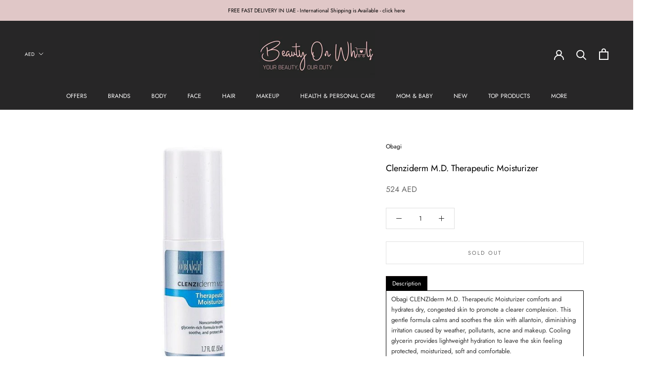

--- FILE ---
content_type: text/html; charset=utf-8
request_url: https://beautyonwheels.ae/products/clenziderm-m-d-therapeutic-moisturizer
body_size: 36209
content:
<!doctype html>

<html class="no-js" lang="en">
  <head>
    


<meta name="google-site-verification" content="a9iI40N4-nONtKsoAaNp2o62qyX094rteQo3mC4Tnbc" />
    <meta charset="utf-8"> 
    <meta http-equiv="X-UA-Compatible" content="IE=edge,chrome=1">
    <meta name="viewport" content="width=device-width, initial-scale=1.0, height=device-height, minimum-scale=1.0, user-scalable=0">
    <meta name="theme-color" content="">

 
 <!-- SEO Manager 6.2.8 -->
<meta name='seomanager' content='6.2' />
<title>Buy Obagi Clenziderm M.D. Therapeutic Moisturizer Online in UAE |</title>
<meta name='description' content='Obagi Clenziderm M.D. Therapeutic Moisturizer Online in UAE (Dubai, Abu Dhabi), Free Delivery, Pay Cash or Credit | Neutriderm, Beesline &amp; More' /> 
<meta name="robots" content="index"> 
<meta name="robots" content="follow">
<meta name="google-site-verification" content="a9iI40N4-nONtKsoAaNp2o62qyX094rteQo3mC4Tnbc" />

<script type="application/ld+json">
 {
 "@context": "https://schema.org",
 "@type": "Product",
 "@id": "https:\/\/beautyonwheels.ae\/products\/clenziderm-m-d-therapeutic-moisturizer","sku": null,"mpn": null,"brand": {
 "@type": "Brand",
 "name": "Obagi"
 },
 "description": "Obagi CLENZIderm M.D. Therapeutic Moisturizer comforts and hydrates dry, congested skin to promote a clearer complexion. This gentle formula calms and soothes the skin with allantoin, diminishing irritation caused by weather, pollutants, acne and makeup. Cooling glycerin provides lightweight hydration to leave the skin feeling protected, moisturized, soft and comfortable.",
 "url": "https:\/\/beautyonwheels.ae\/products\/clenziderm-m-d-therapeutic-moisturizer",
 "name": "Clenziderm M.D. Therapeutic Moisturizer","image": "https://beautyonwheels.ae/cdn/shop/products/clenziderm-md-therapeutic-moisturizer-obagi.jpg?v=1571725062","offers": [{
 "@type": "Offer","availability": "https://schema.org/OutOfStock",
 "priceCurrency": "AED",
 "price": "524",
 "priceValidUntil": "2027-01-23",
 "itemCondition": "https://schema.org/NewCondition",
 "url": "https:\/\/beautyonwheels.ae\/products\/clenziderm-m-d-therapeutic-moisturizer\/products\/clenziderm-m-d-therapeutic-moisturizer?variant=21681294671930",
 "image": "https://beautyonwheels.ae/cdn/shop/products/clenziderm-md-therapeutic-moisturizer-obagi.jpg?v=1571725062",
 "mpn": "2780","sku": "2780","gtin12": "301876104176",
 
"seller": {
 "@type": "Organization",
 "name": "BEAUTY ON WHEELS"
 }
 }]}
 </script>
<!-- end: SEO Manager 6.2.8 -->


    <link rel="canonical" href="https://beautyonwheels.ae/products/clenziderm-m-d-therapeutic-moisturizer"><link rel="shortcut icon" href="//beautyonwheels.ae/cdn/shop/files/Webp.net-resizeimage_8ff77d2c-2dc4-4e9d-b5da-33acedaec1fd_96x.png?v=1614392507" type="image/png"><meta property="og:type" content="product">
  <meta property="og:title" content="Clenziderm M.D. Therapeutic Moisturizer"><meta property="og:image" content="http://beautyonwheels.ae/cdn/shop/products/clenziderm-md-therapeutic-moisturizer-obagi_grande.jpg?v=1571725062">
    <meta property="og:image:secure_url" content="https://beautyonwheels.ae/cdn/shop/products/clenziderm-md-therapeutic-moisturizer-obagi_grande.jpg?v=1571725062"><meta property="product:price:amount" content="524">
  <meta property="product:price:currency" content="AED"><meta property="og:description" content="Obagi Clenziderm M.D. Therapeutic Moisturizer Online in UAE (Dubai, Abu Dhabi), Free Delivery, Pay Cash or Credit | Neutriderm, Beesline &amp; More"><meta property="og:url" content="https://beautyonwheels.ae/products/clenziderm-m-d-therapeutic-moisturizer">
<meta property="og:site_name" content="BEAUTY ON WHEELS"><meta name="twitter:card" content="summary"><meta name="twitter:title" content="Clenziderm M.D. Therapeutic Moisturizer">
  <meta name="twitter:description" content="Obagi CLENZIderm M.D. Therapeutic Moisturizer comforts and hydrates dry, congested skin to promote a clearer complexion. This gentle formula calms and soothes the skin with allantoin, diminishing irritation caused by weather, pollutants, acne and makeup. Cooling glycerin provides lightweight hydration to leave the skin feeling protected, moisturized, soft and comfortable.">
  <meta name="twitter:image" content="https://beautyonwheels.ae/cdn/shop/products/clenziderm-md-therapeutic-moisturizer-obagi_600x600_crop_center.jpg?v=1571725062">

    <script>window.performance && window.performance.mark && window.performance.mark('shopify.content_for_header.start');</script><meta name="google-site-verification" content="a9iI40N4-nONtKsoAaNp2o62qyX094rteQo3mC4Tnbc">
<meta id="shopify-digital-wallet" name="shopify-digital-wallet" content="/2014871610/digital_wallets/dialog">
<link rel="alternate" type="application/json+oembed" href="https://beautyonwheels.ae/products/clenziderm-m-d-therapeutic-moisturizer.oembed">
<script async="async" src="/checkouts/internal/preloads.js?locale=en-AE"></script>
<script id="shopify-features" type="application/json">{"accessToken":"b0cb7aed110ddc16fe5b59a32f7304d6","betas":["rich-media-storefront-analytics"],"domain":"beautyonwheels.ae","predictiveSearch":true,"shopId":2014871610,"locale":"en"}</script>
<script>var Shopify = Shopify || {};
Shopify.shop = "beautyonwheels-co.myshopify.com";
Shopify.locale = "en";
Shopify.currency = {"active":"AED","rate":"1.0"};
Shopify.country = "AE";
Shopify.theme = {"name":"Latest","id":83915800681,"schema_name":"Prestige","schema_version":"4.0.2","theme_store_id":null,"role":"main"};
Shopify.theme.handle = "null";
Shopify.theme.style = {"id":null,"handle":null};
Shopify.cdnHost = "beautyonwheels.ae/cdn";
Shopify.routes = Shopify.routes || {};
Shopify.routes.root = "/";</script>
<script type="module">!function(o){(o.Shopify=o.Shopify||{}).modules=!0}(window);</script>
<script>!function(o){function n(){var o=[];function n(){o.push(Array.prototype.slice.apply(arguments))}return n.q=o,n}var t=o.Shopify=o.Shopify||{};t.loadFeatures=n(),t.autoloadFeatures=n()}(window);</script>
<script id="shop-js-analytics" type="application/json">{"pageType":"product"}</script>
<script defer="defer" async type="module" src="//beautyonwheels.ae/cdn/shopifycloud/shop-js/modules/v2/client.init-shop-cart-sync_BT-GjEfc.en.esm.js"></script>
<script defer="defer" async type="module" src="//beautyonwheels.ae/cdn/shopifycloud/shop-js/modules/v2/chunk.common_D58fp_Oc.esm.js"></script>
<script defer="defer" async type="module" src="//beautyonwheels.ae/cdn/shopifycloud/shop-js/modules/v2/chunk.modal_xMitdFEc.esm.js"></script>
<script type="module">
  await import("//beautyonwheels.ae/cdn/shopifycloud/shop-js/modules/v2/client.init-shop-cart-sync_BT-GjEfc.en.esm.js");
await import("//beautyonwheels.ae/cdn/shopifycloud/shop-js/modules/v2/chunk.common_D58fp_Oc.esm.js");
await import("//beautyonwheels.ae/cdn/shopifycloud/shop-js/modules/v2/chunk.modal_xMitdFEc.esm.js");

  window.Shopify.SignInWithShop?.initShopCartSync?.({"fedCMEnabled":true,"windoidEnabled":true});

</script>
<script>(function() {
  var isLoaded = false;
  function asyncLoad() {
    if (isLoaded) return;
    isLoaded = true;
    var urls = ["https:\/\/loox.io\/widget\/EJWzb3MZOH\/loox.js?shop=beautyonwheels-co.myshopify.com","https:\/\/call.chatra.io\/shopify?chatraId=iBaBqyaryuspgPxeZ\u0026shop=beautyonwheels-co.myshopify.com","https:\/\/cdncozyantitheft.addons.business\/js\/script_tags\/beautyonwheels-co\/hhnF4DyH40zVWRsyj8XOEl3fIZkVpviv.js?shop=beautyonwheels-co.myshopify.com","https:\/\/cdn.nfcube.com\/instafeed-03b7daf4b444a8d9bbb03ccf000c820b.js?shop=beautyonwheels-co.myshopify.com"];
    for (var i = 0; i < urls.length; i++) {
      var s = document.createElement('script');
      s.type = 'text/javascript';
      s.async = true;
      s.src = urls[i];
      var x = document.getElementsByTagName('script')[0];
      x.parentNode.insertBefore(s, x);
    }
  };
  if(window.attachEvent) {
    window.attachEvent('onload', asyncLoad);
  } else {
    window.addEventListener('load', asyncLoad, false);
  }
})();</script>
<script id="__st">var __st={"a":2014871610,"offset":14400,"reqid":"5113612a-7421-4f9d-b685-f9b638d82609-1769150301","pageurl":"beautyonwheels.ae\/products\/clenziderm-m-d-therapeutic-moisturizer","u":"8b0f9af3d930","p":"product","rtyp":"product","rid":2155092705338};</script>
<script>window.ShopifyPaypalV4VisibilityTracking = true;</script>
<script id="captcha-bootstrap">!function(){'use strict';const t='contact',e='account',n='new_comment',o=[[t,t],['blogs',n],['comments',n],[t,'customer']],c=[[e,'customer_login'],[e,'guest_login'],[e,'recover_customer_password'],[e,'create_customer']],r=t=>t.map((([t,e])=>`form[action*='/${t}']:not([data-nocaptcha='true']) input[name='form_type'][value='${e}']`)).join(','),a=t=>()=>t?[...document.querySelectorAll(t)].map((t=>t.form)):[];function s(){const t=[...o],e=r(t);return a(e)}const i='password',u='form_key',d=['recaptcha-v3-token','g-recaptcha-response','h-captcha-response',i],f=()=>{try{return window.sessionStorage}catch{return}},m='__shopify_v',_=t=>t.elements[u];function p(t,e,n=!1){try{const o=window.sessionStorage,c=JSON.parse(o.getItem(e)),{data:r}=function(t){const{data:e,action:n}=t;return t[m]||n?{data:e,action:n}:{data:t,action:n}}(c);for(const[e,n]of Object.entries(r))t.elements[e]&&(t.elements[e].value=n);n&&o.removeItem(e)}catch(o){console.error('form repopulation failed',{error:o})}}const l='form_type',E='cptcha';function T(t){t.dataset[E]=!0}const w=window,h=w.document,L='Shopify',v='ce_forms',y='captcha';let A=!1;((t,e)=>{const n=(g='f06e6c50-85a8-45c8-87d0-21a2b65856fe',I='https://cdn.shopify.com/shopifycloud/storefront-forms-hcaptcha/ce_storefront_forms_captcha_hcaptcha.v1.5.2.iife.js',D={infoText:'Protected by hCaptcha',privacyText:'Privacy',termsText:'Terms'},(t,e,n)=>{const o=w[L][v],c=o.bindForm;if(c)return c(t,g,e,D).then(n);var r;o.q.push([[t,g,e,D],n]),r=I,A||(h.body.append(Object.assign(h.createElement('script'),{id:'captcha-provider',async:!0,src:r})),A=!0)});var g,I,D;w[L]=w[L]||{},w[L][v]=w[L][v]||{},w[L][v].q=[],w[L][y]=w[L][y]||{},w[L][y].protect=function(t,e){n(t,void 0,e),T(t)},Object.freeze(w[L][y]),function(t,e,n,w,h,L){const[v,y,A,g]=function(t,e,n){const i=e?o:[],u=t?c:[],d=[...i,...u],f=r(d),m=r(i),_=r(d.filter((([t,e])=>n.includes(e))));return[a(f),a(m),a(_),s()]}(w,h,L),I=t=>{const e=t.target;return e instanceof HTMLFormElement?e:e&&e.form},D=t=>v().includes(t);t.addEventListener('submit',(t=>{const e=I(t);if(!e)return;const n=D(e)&&!e.dataset.hcaptchaBound&&!e.dataset.recaptchaBound,o=_(e),c=g().includes(e)&&(!o||!o.value);(n||c)&&t.preventDefault(),c&&!n&&(function(t){try{if(!f())return;!function(t){const e=f();if(!e)return;const n=_(t);if(!n)return;const o=n.value;o&&e.removeItem(o)}(t);const e=Array.from(Array(32),(()=>Math.random().toString(36)[2])).join('');!function(t,e){_(t)||t.append(Object.assign(document.createElement('input'),{type:'hidden',name:u})),t.elements[u].value=e}(t,e),function(t,e){const n=f();if(!n)return;const o=[...t.querySelectorAll(`input[type='${i}']`)].map((({name:t})=>t)),c=[...d,...o],r={};for(const[a,s]of new FormData(t).entries())c.includes(a)||(r[a]=s);n.setItem(e,JSON.stringify({[m]:1,action:t.action,data:r}))}(t,e)}catch(e){console.error('failed to persist form',e)}}(e),e.submit())}));const S=(t,e)=>{t&&!t.dataset[E]&&(n(t,e.some((e=>e===t))),T(t))};for(const o of['focusin','change'])t.addEventListener(o,(t=>{const e=I(t);D(e)&&S(e,y())}));const B=e.get('form_key'),M=e.get(l),P=B&&M;t.addEventListener('DOMContentLoaded',(()=>{const t=y();if(P)for(const e of t)e.elements[l].value===M&&p(e,B);[...new Set([...A(),...v().filter((t=>'true'===t.dataset.shopifyCaptcha))])].forEach((e=>S(e,t)))}))}(h,new URLSearchParams(w.location.search),n,t,e,['guest_login'])})(!1,!0)}();</script>
<script integrity="sha256-4kQ18oKyAcykRKYeNunJcIwy7WH5gtpwJnB7kiuLZ1E=" data-source-attribution="shopify.loadfeatures" defer="defer" src="//beautyonwheels.ae/cdn/shopifycloud/storefront/assets/storefront/load_feature-a0a9edcb.js" crossorigin="anonymous"></script>
<script data-source-attribution="shopify.dynamic_checkout.dynamic.init">var Shopify=Shopify||{};Shopify.PaymentButton=Shopify.PaymentButton||{isStorefrontPortableWallets:!0,init:function(){window.Shopify.PaymentButton.init=function(){};var t=document.createElement("script");t.src="https://beautyonwheels.ae/cdn/shopifycloud/portable-wallets/latest/portable-wallets.en.js",t.type="module",document.head.appendChild(t)}};
</script>
<script data-source-attribution="shopify.dynamic_checkout.buyer_consent">
  function portableWalletsHideBuyerConsent(e){var t=document.getElementById("shopify-buyer-consent"),n=document.getElementById("shopify-subscription-policy-button");t&&n&&(t.classList.add("hidden"),t.setAttribute("aria-hidden","true"),n.removeEventListener("click",e))}function portableWalletsShowBuyerConsent(e){var t=document.getElementById("shopify-buyer-consent"),n=document.getElementById("shopify-subscription-policy-button");t&&n&&(t.classList.remove("hidden"),t.removeAttribute("aria-hidden"),n.addEventListener("click",e))}window.Shopify?.PaymentButton&&(window.Shopify.PaymentButton.hideBuyerConsent=portableWalletsHideBuyerConsent,window.Shopify.PaymentButton.showBuyerConsent=portableWalletsShowBuyerConsent);
</script>
<script data-source-attribution="shopify.dynamic_checkout.cart.bootstrap">document.addEventListener("DOMContentLoaded",(function(){function t(){return document.querySelector("shopify-accelerated-checkout-cart, shopify-accelerated-checkout")}if(t())Shopify.PaymentButton.init();else{new MutationObserver((function(e,n){t()&&(Shopify.PaymentButton.init(),n.disconnect())})).observe(document.body,{childList:!0,subtree:!0})}}));
</script>
<script id='scb4127' type='text/javascript' async='' src='https://beautyonwheels.ae/cdn/shopifycloud/privacy-banner/storefront-banner.js'></script>
<script>window.performance && window.performance.mark && window.performance.mark('shopify.content_for_header.end');</script>
<script type="text/javascript">window.moneyFormat = "<span class=money>{{amount_no_decimals}} AED</span>";
  window.shopCurrency = "AED";
  window.assetsUrl = '//beautyonwheels.ae/cdn/shop/t/64/assets/';
</script>
<script>
  window.globoRelatedProductsConfig = {
    apiUrl: "https://related-products.globosoftware.net/api",
    alternateApiUrl: "https://related-products.globosoftware.net",
    shop: "beautyonwheels-co.myshopify.com",
    shopNumber: 29941,
    domain: "beautyonwheels.ae",
    customer:null,
    urls: {
      search: "\/search",
      collection: "\/collections",
    },
    page: 'product',
    translation: {"add_to_cart":"Add to cart","added_to_cart":"Added to cart","add_selected_to_cart":"Add selected to cart","added_selected_to_cart":"Added selected to cart","sale":"Sale","total_price":"Total price:","this_item":"This item:","sold_out":"Sold out"},
    settings: {"hidewatermark":false,"redirect":false,"new_tab":false,"image_ratio":"400:500","hidden_tags":null,"exclude_tags":null,"carousel_autoplay":false,"carousel_items":5,"discount":{"enable":false,"condition":"any","type":"percentage","value":10},"sold_out":false,"carousel_loop":true,"visible_tags":null},
    manualRecommendations: {},
    boughtTogetherIds: {},
    trendingProducts: {"error":"json not allowed for this object"},
    productBoughtTogether: {"type":"product_bought_together","enable":false,"title":{"text":"Frequently Bought Together","color":"#212121","fontSize":"25","align":"left"},"subtitle":{"text":null,"color":"#212121","fontSize":"18"},"limit":10,"maxWidth":1170,"conditions":[{"id":"bought_together","status":1},{"id":"manual","status":1},{"id":"vendor","type":"same","status":1},{"id":"type","type":"same","status":1},{"id":"collection","type":"same","status":1},{"id":"tags","type":"same","status":1},{"id":"global","status":1}],"template":{"id":"2","elements":["price","addToCartBtn","variantSelector","saleLabel"],"productTitle":{"fontSize":"15","color":"#212121"},"productPrice":{"fontSize":"14","color":"#212121"},"productOldPrice":{"fontSize":16,"color":"#919191"},"button":{"fontSize":"14","color":"#ffffff","backgroundColor":"#212121"},"saleLabel":{"color":"#fff","backgroundColor":"#c00000"},"this_item":true,"selected":true},"random":false,"discount":true},
    productRelated: {"type":"product_related","enable":true,"title":{"text":"Related products","color":"#212121","fontSize":"25","align":"center"},"subtitle":{"text":null,"color":"#212121","fontSize":"18"},"limit":17,"maxWidth":1170,"conditions":[{"id":"manual","status":0},{"id":"bought_together","status":0},{"id":"vendor","type":"same","status":1},{"id":"type","type":"same","status":0},{"id":"collection","type":"same","status":0},{"id":"tags","type":"same","status":0},{"id":"global","status":0}],"template":{"id":"1","elements":["price","addToCartBtn","variantSelector","saleLabel"],"productTitle":{"fontSize":"15","color":"#212121"},"productPrice":{"fontSize":"14","color":"#212121"},"productOldPrice":{"fontSize":16,"color":"#919191"},"button":{"fontSize":"14","color":"#ffffff","backgroundColor":"#212121"},"saleLabel":{"color":"#fff","backgroundColor":"#c00000"},"this_item":false,"selected":false},"random":true,"discount":false},
    cart: {"type":"cart","enable":false,"title":{"text":"What else do you need?","color":"#212121","fontSize":"20","align":"left"},"subtitle":{"text":null,"color":"#212121","fontSize":"18"},"limit":10,"maxWidth":1170,"conditions":[{"id":"manual","status":1},{"id":"bought_together","status":1},{"id":"tags","type":"same","status":1},{"id":"global","status":1}],"template":{"id":"3","elements":["price","addToCartBtn","variantSelector","saleLabel"],"productTitle":{"fontSize":"14","color":"#212121"},"productPrice":{"fontSize":"14","color":"#212121"},"productOldPrice":{"fontSize":16,"color":"#919191"},"button":{"fontSize":"15","color":"#ffffff","backgroundColor":"#212121"},"saleLabel":{"color":"#fff","backgroundColor":"#c00000"},"this_item":true,"selected":true},"random":false,"discount":false},
    basis_collection_handle: 'all',
    widgets: [],
    view_name: 'globo.alsobought',
    cart_properties_name: '_bundle',
    discounted_ids: [],
    discount_min_amount: 0,data: {
      ids: ["2155092705338"],
      vendors: ["Obagi"],
      types: ["Face Care"],
      tags: ["Acne","Face care","Face Moisturizers","Moisturizers","nopromo","obagi","Oily Skin"],
      collections: []
    },product: {
        id: "2155092705338",
        title: "Clenziderm M.D. Therapeutic Moisturizer",
        handle: "clenziderm-m-d-therapeutic-moisturizer",
        price: 52400,
        compare_at_price: null,
        images: ["//beautyonwheels.ae/cdn/shop/products/clenziderm-md-therapeutic-moisturizer-obagi.jpg?v=1571725062"],
        variants: [{"id":21681294671930,"title":"Default Title","option1":"Default Title","option2":null,"option3":null,"sku":"2780","requires_shipping":true,"taxable":true,"featured_image":null,"available":false,"name":"Clenziderm M.D. Therapeutic Moisturizer","public_title":null,"options":["Default Title"],"price":52400,"weight":1,"compare_at_price":null,"inventory_management":"shopify","barcode":"301876104176","requires_selling_plan":false,"selling_plan_allocations":[]}],
        available: false,
        vendor: "Obagi",
        product_type: "Face Care",
        tags: ["Acne","Face care","Face Moisturizers","Moisturizers","nopromo","obagi","Oily Skin"]
      },no_image_url: "https://cdn.shopify.com/s/images/admin/no-image-large.gif"
  };
</script>
<script>globoRelatedProductsConfig.data.collections = globoRelatedProductsConfig.data.collections.concat(["acne-face","all-products","face-care","moisturizers-face","globo_basis_collection","obagi","oily-skin-face","view-all-face-care"]);globoRelatedProductsConfig.boughtTogetherIds[2155092705338] =false;
</script>
<script defer src="//beautyonwheels.ae/cdn/shop/t/64/assets/globo.alsobought.data.js?v=65027963035772134881623123673" type="text/javascript"></script>
<script defer src="//beautyonwheels.ae/cdn/shop/t/64/assets/globo.alsobought.js?v=12878131845785172081623123677" type="text/javascript"></script>
<link rel="preload stylesheet" href="//beautyonwheels.ae/cdn/shop/t/64/assets/globo.alsobought.css?v=130562659620160138211623123676" as="style">


    <link rel="stylesheet" href="//beautyonwheels.ae/cdn/shop/t/64/assets/theme.scss.css?v=29539128796913089381759259968">

    <script>
      // This allows to expose several variables to the global scope, to be used in scripts
      window.theme = {
        template: "product",
        shopCurrency: "AED",
        moneyFormat: "\u003cspan class=money\u003e{{amount_no_decimals}} AED\u003c\/span\u003e",
        moneyWithCurrencyFormat: "\u003cspan class=money\u003e{{amount_no_decimals}} AED\u003c\/span\u003e",
        currencyConversionEnabled: true,
        currencyConversionMoneyFormat: "money_with_currency_format",
        currencyConversionRoundAmounts: true,
        productImageSize: "short",
        searchMode: "product,page",
        showPageTransition: false,
        showElementStaggering: false,
        showImageZooming: false
      };

      window.languages = {
        cartAddNote: "Add Order Note",
        cartEditNote: "Edit Order Note",
        productImageLoadingError: "This image could not be loaded. Please try to reload the page.",
        productFormAddToCart: "Add to cart",
        productFormUnavailable: "Unavailable",
        productFormSoldOut: "Sold Out",
        shippingEstimatorOneResult: "1 option available:",
        shippingEstimatorMoreResults: "{{count}} options available:",
        shippingEstimatorNoResults: "No shipping could be found"
      };

      window.lazySizesConfig = {
        loadHidden: false,
        hFac: 0.5,
        expFactor: 2,
        ricTimeout: 150,
        lazyClass: 'Image--lazyLoad',
        loadingClass: 'Image--lazyLoading',
        loadedClass: 'Image--lazyLoaded'
      };

      document.documentElement.className = document.documentElement.className.replace('no-js', 'js');
      document.documentElement.style.setProperty('--window-height', window.innerHeight + 'px');

      // We do a quick detection of some features (we could use Modernizr but for so little...)
      (function() {
        document.documentElement.className += ((window.CSS && window.CSS.supports('(position: sticky) or (position: -webkit-sticky)')) ? ' supports-sticky' : ' no-supports-sticky');
        document.documentElement.className += (window.matchMedia('(-moz-touch-enabled: 1), (hover: none)')).matches ? ' no-supports-hover' : ' supports-hover';
      }());

    (function () {
  window.onpageshow = function(event) {
    if (event.persisted) {
      window.location.reload();
    }
  };
})();
    </script>

    <script src="//beautyonwheels.ae/cdn/shop/t/64/assets/lazysizes.min.js?v=174358363404432586981604269302" async></script>

    
      <script src="//cdn.shopify.com/s/javascripts/currencies.js" defer></script>
    
<script src="https://polyfill-fastly.net/v3/polyfill.min.js?unknown=polyfill&features=fetch,Element.prototype.closest,Element.prototype.remove,Element.prototype.classList,Array.prototype.includes,Array.prototype.fill,Object.assign,CustomEvent,IntersectionObserver,IntersectionObserverEntry" defer></script>
    <script src="//beautyonwheels.ae/cdn/shop/t/64/assets/libs.min.js?v=88466822118989791001604269302" defer></script>
    <script src="//beautyonwheels.ae/cdn/shop/t/64/assets/theme.min.js?v=63264853365347619581604269304" defer></script>
    <script src="//beautyonwheels.ae/cdn/shop/t/64/assets/custom.js?v=8814717088703906631604269300" defer></script>

    
  <script type="application/ld+json">
  {
    "@context": "http://schema.org",
    "@type": "Product",
    "offers": {
      "@type": "Offer",
	  "@id": "https:\/\/beautyonwheels.ae\/products\/clenziderm-m-d-therapeutic-moisturizer",
      "availability":"https://schema.org/OutOfStock",
      "price": "524",
      "priceCurrency": "AED",
      "url": "https://beautyonwheels.ae/products/clenziderm-m-d-therapeutic-moisturizer"
    },
    "brand": "Obagi",
    "name": "Clenziderm M.D. Therapeutic Moisturizer",
    "description": "Obagi CLENZIderm M.D. Therapeutic Moisturizer comforts and hydrates dry, congested skin to promote a clearer complexion. This gentle formula calms and soothes the skin with allantoin, diminishing irritation caused by weather, pollutants, acne and makeup. Cooling glycerin provides lightweight hydration to leave the skin feeling protected, moisturized, soft and comfortable.",
    "category": "Face Care",
    "url": "https://beautyonwheels.ae/products/clenziderm-m-d-therapeutic-moisturizer",
    "image": {
      "@type": "ImageObject",
      "url": "https://beautyonwheels.ae/cdn/shop/products/clenziderm-md-therapeutic-moisturizer-obagi_1024x1024.jpg?v=1571725062",
      "image": "https://beautyonwheels.ae/cdn/shop/products/clenziderm-md-therapeutic-moisturizer-obagi_1024x1024.jpg?v=1571725062",
      "name": "Clenziderm M.D. Therapeutic Moisturizer-Obagi-UAE-BEAUTY ON WHEELS",
      "width": 1024,
      "height": 1024
    }
  }
  </script>








	<script>var loox_global_hash = '1746536964611';</script><style>.loox-reviews-default { max-width: 1200px; margin: 0 auto; }.loox-rating .loox-icon { color:#DF9F9F; }
:root { --lxs-rating-icon-color: #DF9F9F; }</style>















<!--begin-bc-sf-filter-css-->
  <style data-id="bc-sf-filter-style" type="text/css">
      #bc-sf-filter-options-wrapper .bc-sf-filter-option-block .bc-sf-filter-block-title h3,
      #bc-sf-filter-tree-h .bc-sf-filter-option-block .bc-sf-filter-block-title a {color: rgba(0,0,0,1) !important;font-size: 13px !important;font-weight: 500 !important;text-transform: capitalize !important;font-family: "futura" !important;}
      #bc-sf-filter-options-wrapper .bc-sf-filter-option-block .bc-sf-filter-block-content ul li a,
      #bc-sf-filter-tree-h .bc-sf-filter-option-block .bc-sf-filter-block-content ul li a {color: rgba(58,58,58,1) !important;font-size: 13px !important;font-family: "futura" !important;}
      #bc-sf-filter-tree-mobile button {color: rgba(255,255,255,1) !important;font-size: 13px !important;font-weight: 400 !important;text-transform: capitalize !important;font-family: "futura" !important;background: rgba(41,41,41,1) !important;}
    </style><link href="//beautyonwheels.ae/cdn/shop/t/64/assets/bc-sf-filter.scss.css?v=133540596051356977951703714965" rel="stylesheet" type="text/css" media="all" />

<!--end-bc-sf-filter-css-->
<!-- BEGIN app block: shopify://apps/seo-manager-venntov/blocks/seomanager/c54c366f-d4bb-4d52-8d2f-dd61ce8e7e12 --><!-- BEGIN app snippet: SEOManager4 -->
<meta name='seomanager' content='4.0.5' /> 


<script>
	function sm_htmldecode(str) {
		var txt = document.createElement('textarea');
		txt.innerHTML = str;
		return txt.value;
	}

	var venntov_title = sm_htmldecode("Buy Obagi Clenziderm M.D. Therapeutic Moisturizer Online in UAE |");
	var venntov_description = sm_htmldecode("Obagi Clenziderm M.D. Therapeutic Moisturizer Online in UAE (Dubai, Abu Dhabi), Free Delivery, Pay Cash or Credit | Neutriderm, Beesline &amp; More");
	
	if (venntov_title != '') {
		document.title = venntov_title;	
	}
	else {
		document.title = "Buy Obagi Clenziderm M.D. Therapeutic Moisturizer Online in UAE |";	
	}

	if (document.querySelector('meta[name="description"]') == null) {
		var venntov_desc = document.createElement('meta');
		venntov_desc.name = "description";
		venntov_desc.content = venntov_description;
		var venntov_head = document.head;
		venntov_head.appendChild(venntov_desc);
	} else {
		document.querySelector('meta[name="description"]').setAttribute("content", venntov_description);
	}
</script>

<script>
	var venntov_robotVals = "index, follow, max-image-preview:large, max-snippet:-1, max-video-preview:-1";
	if (venntov_robotVals !== "") {
		document.querySelectorAll("[name='robots']").forEach(e => e.remove());
		var venntov_robotMeta = document.createElement('meta');
		venntov_robotMeta.name = "robots";
		venntov_robotMeta.content = venntov_robotVals;
		var venntov_head = document.head;
		venntov_head.appendChild(venntov_robotMeta);
	}
</script>

<script>
	var venntov_googleVals = "";
	if (venntov_googleVals !== "") {
		document.querySelectorAll("[name='google']").forEach(e => e.remove());
		var venntov_googleMeta = document.createElement('meta');
		venntov_googleMeta.name = "google";
		venntov_googleMeta.content = venntov_googleVals;
		var venntov_head = document.head;
		venntov_head.appendChild(venntov_googleMeta);
	}
	</script><meta name="google-site-verification" content="a9iI40N4-nONtKsoAaNp2o62qyX094rteQo3mC4Tnbc" />
	<!-- JSON-LD support -->
			<script type="application/ld+json">
			{
				"@context": "https://schema.org",
				"@id": "https://beautyonwheels.ae/products/clenziderm-m-d-therapeutic-moisturizer",
				"@type": "Product","sku": null,"mpn": null,"brand": {
					"@type": "Brand",
					"name": "Obagi"
				},
				"description": "Obagi CLENZIderm M.D. Therapeutic Moisturizer comforts and hydrates dry, congested skin to promote a clearer complexion. This gentle formula calms and soothes the skin with allantoin, diminishing irritation caused by weather, pollutants, acne and makeup. Cooling glycerin provides lightweight hydration to leave the skin feeling protected, moisturized, soft and comfortable.",
				"url": "https://beautyonwheels.ae/products/clenziderm-m-d-therapeutic-moisturizer",
				"name": "Clenziderm M.D. Therapeutic Moisturizer","image": "https://beautyonwheels.ae/cdn/shop/products/clenziderm-md-therapeutic-moisturizer-obagi.jpg?v=1571725062&width=1024","offers": [{
							"@type": "Offer",
							"availability": "https://schema.org/OutOfStock",
							"itemCondition": "https://schema.org/NewCondition",
							"priceCurrency": "AED",
							"price": "524.00",
							"priceValidUntil": "2027-01-23",
							"url": "https://beautyonwheels.ae/products/clenziderm-m-d-therapeutic-moisturizer?variant=21681294671930",
							"checkoutPageURLTemplate": "https://beautyonwheels.ae/cart/add?id=21681294671930&quantity=1",
								"image": "https://beautyonwheels.ae/cdn/shop/products/clenziderm-md-therapeutic-moisturizer-obagi.jpg?v=1571725062&width=1024",
							"mpn": "2780",
								"sku": "2780",
								"gtin12": "301876104176",
							"seller": {
								"@type": "Organization",
								"name": "BEAUTY ON WHEELS"
							}
						}]}
			</script>
<script type="application/ld+json">
				{
					"@context": "http://schema.org",
					"@type": "BreadcrumbList",
					"name": "Breadcrumbs",
					"itemListElement": [{
							"@type": "ListItem",
							"position": 1,
							"name": "Clenziderm M.D. Therapeutic Moisturizer",
							"item": "https://beautyonwheels.ae/products/clenziderm-m-d-therapeutic-moisturizer"
						}]
				}
				</script>
<!-- 524F4D20383A3331 --><!-- END app snippet -->

<!-- END app block --><link href="https://monorail-edge.shopifysvc.com" rel="dns-prefetch">
<script>(function(){if ("sendBeacon" in navigator && "performance" in window) {try {var session_token_from_headers = performance.getEntriesByType('navigation')[0].serverTiming.find(x => x.name == '_s').description;} catch {var session_token_from_headers = undefined;}var session_cookie_matches = document.cookie.match(/_shopify_s=([^;]*)/);var session_token_from_cookie = session_cookie_matches && session_cookie_matches.length === 2 ? session_cookie_matches[1] : "";var session_token = session_token_from_headers || session_token_from_cookie || "";function handle_abandonment_event(e) {var entries = performance.getEntries().filter(function(entry) {return /monorail-edge.shopifysvc.com/.test(entry.name);});if (!window.abandonment_tracked && entries.length === 0) {window.abandonment_tracked = true;var currentMs = Date.now();var navigation_start = performance.timing.navigationStart;var payload = {shop_id: 2014871610,url: window.location.href,navigation_start,duration: currentMs - navigation_start,session_token,page_type: "product"};window.navigator.sendBeacon("https://monorail-edge.shopifysvc.com/v1/produce", JSON.stringify({schema_id: "online_store_buyer_site_abandonment/1.1",payload: payload,metadata: {event_created_at_ms: currentMs,event_sent_at_ms: currentMs}}));}}window.addEventListener('pagehide', handle_abandonment_event);}}());</script>
<script id="web-pixels-manager-setup">(function e(e,d,r,n,o){if(void 0===o&&(o={}),!Boolean(null===(a=null===(i=window.Shopify)||void 0===i?void 0:i.analytics)||void 0===a?void 0:a.replayQueue)){var i,a;window.Shopify=window.Shopify||{};var t=window.Shopify;t.analytics=t.analytics||{};var s=t.analytics;s.replayQueue=[],s.publish=function(e,d,r){return s.replayQueue.push([e,d,r]),!0};try{self.performance.mark("wpm:start")}catch(e){}var l=function(){var e={modern:/Edge?\/(1{2}[4-9]|1[2-9]\d|[2-9]\d{2}|\d{4,})\.\d+(\.\d+|)|Firefox\/(1{2}[4-9]|1[2-9]\d|[2-9]\d{2}|\d{4,})\.\d+(\.\d+|)|Chrom(ium|e)\/(9{2}|\d{3,})\.\d+(\.\d+|)|(Maci|X1{2}).+ Version\/(15\.\d+|(1[6-9]|[2-9]\d|\d{3,})\.\d+)([,.]\d+|)( \(\w+\)|)( Mobile\/\w+|) Safari\/|Chrome.+OPR\/(9{2}|\d{3,})\.\d+\.\d+|(CPU[ +]OS|iPhone[ +]OS|CPU[ +]iPhone|CPU IPhone OS|CPU iPad OS)[ +]+(15[._]\d+|(1[6-9]|[2-9]\d|\d{3,})[._]\d+)([._]\d+|)|Android:?[ /-](13[3-9]|1[4-9]\d|[2-9]\d{2}|\d{4,})(\.\d+|)(\.\d+|)|Android.+Firefox\/(13[5-9]|1[4-9]\d|[2-9]\d{2}|\d{4,})\.\d+(\.\d+|)|Android.+Chrom(ium|e)\/(13[3-9]|1[4-9]\d|[2-9]\d{2}|\d{4,})\.\d+(\.\d+|)|SamsungBrowser\/([2-9]\d|\d{3,})\.\d+/,legacy:/Edge?\/(1[6-9]|[2-9]\d|\d{3,})\.\d+(\.\d+|)|Firefox\/(5[4-9]|[6-9]\d|\d{3,})\.\d+(\.\d+|)|Chrom(ium|e)\/(5[1-9]|[6-9]\d|\d{3,})\.\d+(\.\d+|)([\d.]+$|.*Safari\/(?![\d.]+ Edge\/[\d.]+$))|(Maci|X1{2}).+ Version\/(10\.\d+|(1[1-9]|[2-9]\d|\d{3,})\.\d+)([,.]\d+|)( \(\w+\)|)( Mobile\/\w+|) Safari\/|Chrome.+OPR\/(3[89]|[4-9]\d|\d{3,})\.\d+\.\d+|(CPU[ +]OS|iPhone[ +]OS|CPU[ +]iPhone|CPU IPhone OS|CPU iPad OS)[ +]+(10[._]\d+|(1[1-9]|[2-9]\d|\d{3,})[._]\d+)([._]\d+|)|Android:?[ /-](13[3-9]|1[4-9]\d|[2-9]\d{2}|\d{4,})(\.\d+|)(\.\d+|)|Mobile Safari.+OPR\/([89]\d|\d{3,})\.\d+\.\d+|Android.+Firefox\/(13[5-9]|1[4-9]\d|[2-9]\d{2}|\d{4,})\.\d+(\.\d+|)|Android.+Chrom(ium|e)\/(13[3-9]|1[4-9]\d|[2-9]\d{2}|\d{4,})\.\d+(\.\d+|)|Android.+(UC? ?Browser|UCWEB|U3)[ /]?(15\.([5-9]|\d{2,})|(1[6-9]|[2-9]\d|\d{3,})\.\d+)\.\d+|SamsungBrowser\/(5\.\d+|([6-9]|\d{2,})\.\d+)|Android.+MQ{2}Browser\/(14(\.(9|\d{2,})|)|(1[5-9]|[2-9]\d|\d{3,})(\.\d+|))(\.\d+|)|K[Aa][Ii]OS\/(3\.\d+|([4-9]|\d{2,})\.\d+)(\.\d+|)/},d=e.modern,r=e.legacy,n=navigator.userAgent;return n.match(d)?"modern":n.match(r)?"legacy":"unknown"}(),u="modern"===l?"modern":"legacy",c=(null!=n?n:{modern:"",legacy:""})[u],f=function(e){return[e.baseUrl,"/wpm","/b",e.hashVersion,"modern"===e.buildTarget?"m":"l",".js"].join("")}({baseUrl:d,hashVersion:r,buildTarget:u}),m=function(e){var d=e.version,r=e.bundleTarget,n=e.surface,o=e.pageUrl,i=e.monorailEndpoint;return{emit:function(e){var a=e.status,t=e.errorMsg,s=(new Date).getTime(),l=JSON.stringify({metadata:{event_sent_at_ms:s},events:[{schema_id:"web_pixels_manager_load/3.1",payload:{version:d,bundle_target:r,page_url:o,status:a,surface:n,error_msg:t},metadata:{event_created_at_ms:s}}]});if(!i)return console&&console.warn&&console.warn("[Web Pixels Manager] No Monorail endpoint provided, skipping logging."),!1;try{return self.navigator.sendBeacon.bind(self.navigator)(i,l)}catch(e){}var u=new XMLHttpRequest;try{return u.open("POST",i,!0),u.setRequestHeader("Content-Type","text/plain"),u.send(l),!0}catch(e){return console&&console.warn&&console.warn("[Web Pixels Manager] Got an unhandled error while logging to Monorail."),!1}}}}({version:r,bundleTarget:l,surface:e.surface,pageUrl:self.location.href,monorailEndpoint:e.monorailEndpoint});try{o.browserTarget=l,function(e){var d=e.src,r=e.async,n=void 0===r||r,o=e.onload,i=e.onerror,a=e.sri,t=e.scriptDataAttributes,s=void 0===t?{}:t,l=document.createElement("script"),u=document.querySelector("head"),c=document.querySelector("body");if(l.async=n,l.src=d,a&&(l.integrity=a,l.crossOrigin="anonymous"),s)for(var f in s)if(Object.prototype.hasOwnProperty.call(s,f))try{l.dataset[f]=s[f]}catch(e){}if(o&&l.addEventListener("load",o),i&&l.addEventListener("error",i),u)u.appendChild(l);else{if(!c)throw new Error("Did not find a head or body element to append the script");c.appendChild(l)}}({src:f,async:!0,onload:function(){if(!function(){var e,d;return Boolean(null===(d=null===(e=window.Shopify)||void 0===e?void 0:e.analytics)||void 0===d?void 0:d.initialized)}()){var d=window.webPixelsManager.init(e)||void 0;if(d){var r=window.Shopify.analytics;r.replayQueue.forEach((function(e){var r=e[0],n=e[1],o=e[2];d.publishCustomEvent(r,n,o)})),r.replayQueue=[],r.publish=d.publishCustomEvent,r.visitor=d.visitor,r.initialized=!0}}},onerror:function(){return m.emit({status:"failed",errorMsg:"".concat(f," has failed to load")})},sri:function(e){var d=/^sha384-[A-Za-z0-9+/=]+$/;return"string"==typeof e&&d.test(e)}(c)?c:"",scriptDataAttributes:o}),m.emit({status:"loading"})}catch(e){m.emit({status:"failed",errorMsg:(null==e?void 0:e.message)||"Unknown error"})}}})({shopId: 2014871610,storefrontBaseUrl: "https://beautyonwheels.ae",extensionsBaseUrl: "https://extensions.shopifycdn.com/cdn/shopifycloud/web-pixels-manager",monorailEndpoint: "https://monorail-edge.shopifysvc.com/unstable/produce_batch",surface: "storefront-renderer",enabledBetaFlags: ["2dca8a86"],webPixelsConfigList: [{"id":"348258409","configuration":"{\"config\":\"{\\\"pixel_id\\\":\\\"G-5KPKWT3D37\\\",\\\"target_country\\\":\\\"AE\\\",\\\"gtag_events\\\":[{\\\"type\\\":\\\"begin_checkout\\\",\\\"action_label\\\":\\\"G-5KPKWT3D37\\\"},{\\\"type\\\":\\\"search\\\",\\\"action_label\\\":\\\"G-5KPKWT3D37\\\"},{\\\"type\\\":\\\"view_item\\\",\\\"action_label\\\":[\\\"G-5KPKWT3D37\\\",\\\"MC-P1D0B8TXB8\\\"]},{\\\"type\\\":\\\"purchase\\\",\\\"action_label\\\":[\\\"G-5KPKWT3D37\\\",\\\"MC-P1D0B8TXB8\\\"]},{\\\"type\\\":\\\"page_view\\\",\\\"action_label\\\":[\\\"G-5KPKWT3D37\\\",\\\"MC-P1D0B8TXB8\\\"]},{\\\"type\\\":\\\"add_payment_info\\\",\\\"action_label\\\":\\\"G-5KPKWT3D37\\\"},{\\\"type\\\":\\\"add_to_cart\\\",\\\"action_label\\\":\\\"G-5KPKWT3D37\\\"}],\\\"enable_monitoring_mode\\\":false}\"}","eventPayloadVersion":"v1","runtimeContext":"OPEN","scriptVersion":"b2a88bafab3e21179ed38636efcd8a93","type":"APP","apiClientId":1780363,"privacyPurposes":[],"dataSharingAdjustments":{"protectedCustomerApprovalScopes":["read_customer_address","read_customer_email","read_customer_name","read_customer_personal_data","read_customer_phone"]}},{"id":"307724393","configuration":"{\"pixelCode\":\"C4FARSJA1SKPOOR4K5PG\"}","eventPayloadVersion":"v1","runtimeContext":"STRICT","scriptVersion":"22e92c2ad45662f435e4801458fb78cc","type":"APP","apiClientId":4383523,"privacyPurposes":["ANALYTICS","MARKETING","SALE_OF_DATA"],"dataSharingAdjustments":{"protectedCustomerApprovalScopes":["read_customer_address","read_customer_email","read_customer_name","read_customer_personal_data","read_customer_phone"]}},{"id":"89260137","configuration":"{\"pixel_id\":\"1715920148522491\",\"pixel_type\":\"facebook_pixel\",\"metaapp_system_user_token\":\"-\"}","eventPayloadVersion":"v1","runtimeContext":"OPEN","scriptVersion":"ca16bc87fe92b6042fbaa3acc2fbdaa6","type":"APP","apiClientId":2329312,"privacyPurposes":["ANALYTICS","MARKETING","SALE_OF_DATA"],"dataSharingAdjustments":{"protectedCustomerApprovalScopes":["read_customer_address","read_customer_email","read_customer_name","read_customer_personal_data","read_customer_phone"]}},{"id":"shopify-app-pixel","configuration":"{}","eventPayloadVersion":"v1","runtimeContext":"STRICT","scriptVersion":"0450","apiClientId":"shopify-pixel","type":"APP","privacyPurposes":["ANALYTICS","MARKETING"]},{"id":"shopify-custom-pixel","eventPayloadVersion":"v1","runtimeContext":"LAX","scriptVersion":"0450","apiClientId":"shopify-pixel","type":"CUSTOM","privacyPurposes":["ANALYTICS","MARKETING"]}],isMerchantRequest: false,initData: {"shop":{"name":"BEAUTY ON WHEELS","paymentSettings":{"currencyCode":"AED"},"myshopifyDomain":"beautyonwheels-co.myshopify.com","countryCode":"AE","storefrontUrl":"https:\/\/beautyonwheels.ae"},"customer":null,"cart":null,"checkout":null,"productVariants":[{"price":{"amount":524.0,"currencyCode":"AED"},"product":{"title":"Clenziderm M.D. Therapeutic Moisturizer","vendor":"Obagi","id":"2155092705338","untranslatedTitle":"Clenziderm M.D. Therapeutic Moisturizer","url":"\/products\/clenziderm-m-d-therapeutic-moisturizer","type":"Face Care"},"id":"21681294671930","image":{"src":"\/\/beautyonwheels.ae\/cdn\/shop\/products\/clenziderm-md-therapeutic-moisturizer-obagi.jpg?v=1571725062"},"sku":"2780","title":"Default Title","untranslatedTitle":"Default Title"}],"purchasingCompany":null},},"https://beautyonwheels.ae/cdn","fcfee988w5aeb613cpc8e4bc33m6693e112",{"modern":"","legacy":""},{"shopId":"2014871610","storefrontBaseUrl":"https:\/\/beautyonwheels.ae","extensionBaseUrl":"https:\/\/extensions.shopifycdn.com\/cdn\/shopifycloud\/web-pixels-manager","surface":"storefront-renderer","enabledBetaFlags":"[\"2dca8a86\"]","isMerchantRequest":"false","hashVersion":"fcfee988w5aeb613cpc8e4bc33m6693e112","publish":"custom","events":"[[\"page_viewed\",{}],[\"product_viewed\",{\"productVariant\":{\"price\":{\"amount\":524.0,\"currencyCode\":\"AED\"},\"product\":{\"title\":\"Clenziderm M.D. Therapeutic Moisturizer\",\"vendor\":\"Obagi\",\"id\":\"2155092705338\",\"untranslatedTitle\":\"Clenziderm M.D. Therapeutic Moisturizer\",\"url\":\"\/products\/clenziderm-m-d-therapeutic-moisturizer\",\"type\":\"Face Care\"},\"id\":\"21681294671930\",\"image\":{\"src\":\"\/\/beautyonwheels.ae\/cdn\/shop\/products\/clenziderm-md-therapeutic-moisturizer-obagi.jpg?v=1571725062\"},\"sku\":\"2780\",\"title\":\"Default Title\",\"untranslatedTitle\":\"Default Title\"}}]]"});</script><script>
  window.ShopifyAnalytics = window.ShopifyAnalytics || {};
  window.ShopifyAnalytics.meta = window.ShopifyAnalytics.meta || {};
  window.ShopifyAnalytics.meta.currency = 'AED';
  var meta = {"product":{"id":2155092705338,"gid":"gid:\/\/shopify\/Product\/2155092705338","vendor":"Obagi","type":"Face Care","handle":"clenziderm-m-d-therapeutic-moisturizer","variants":[{"id":21681294671930,"price":52400,"name":"Clenziderm M.D. Therapeutic Moisturizer","public_title":null,"sku":"2780"}],"remote":false},"page":{"pageType":"product","resourceType":"product","resourceId":2155092705338,"requestId":"5113612a-7421-4f9d-b685-f9b638d82609-1769150301"}};
  for (var attr in meta) {
    window.ShopifyAnalytics.meta[attr] = meta[attr];
  }
</script>
<script class="analytics">
  (function () {
    var customDocumentWrite = function(content) {
      var jquery = null;

      if (window.jQuery) {
        jquery = window.jQuery;
      } else if (window.Checkout && window.Checkout.$) {
        jquery = window.Checkout.$;
      }

      if (jquery) {
        jquery('body').append(content);
      }
    };

    var hasLoggedConversion = function(token) {
      if (token) {
        return document.cookie.indexOf('loggedConversion=' + token) !== -1;
      }
      return false;
    }

    var setCookieIfConversion = function(token) {
      if (token) {
        var twoMonthsFromNow = new Date(Date.now());
        twoMonthsFromNow.setMonth(twoMonthsFromNow.getMonth() + 2);

        document.cookie = 'loggedConversion=' + token + '; expires=' + twoMonthsFromNow;
      }
    }

    var trekkie = window.ShopifyAnalytics.lib = window.trekkie = window.trekkie || [];
    if (trekkie.integrations) {
      return;
    }
    trekkie.methods = [
      'identify',
      'page',
      'ready',
      'track',
      'trackForm',
      'trackLink'
    ];
    trekkie.factory = function(method) {
      return function() {
        var args = Array.prototype.slice.call(arguments);
        args.unshift(method);
        trekkie.push(args);
        return trekkie;
      };
    };
    for (var i = 0; i < trekkie.methods.length; i++) {
      var key = trekkie.methods[i];
      trekkie[key] = trekkie.factory(key);
    }
    trekkie.load = function(config) {
      trekkie.config = config || {};
      trekkie.config.initialDocumentCookie = document.cookie;
      var first = document.getElementsByTagName('script')[0];
      var script = document.createElement('script');
      script.type = 'text/javascript';
      script.onerror = function(e) {
        var scriptFallback = document.createElement('script');
        scriptFallback.type = 'text/javascript';
        scriptFallback.onerror = function(error) {
                var Monorail = {
      produce: function produce(monorailDomain, schemaId, payload) {
        var currentMs = new Date().getTime();
        var event = {
          schema_id: schemaId,
          payload: payload,
          metadata: {
            event_created_at_ms: currentMs,
            event_sent_at_ms: currentMs
          }
        };
        return Monorail.sendRequest("https://" + monorailDomain + "/v1/produce", JSON.stringify(event));
      },
      sendRequest: function sendRequest(endpointUrl, payload) {
        // Try the sendBeacon API
        if (window && window.navigator && typeof window.navigator.sendBeacon === 'function' && typeof window.Blob === 'function' && !Monorail.isIos12()) {
          var blobData = new window.Blob([payload], {
            type: 'text/plain'
          });

          if (window.navigator.sendBeacon(endpointUrl, blobData)) {
            return true;
          } // sendBeacon was not successful

        } // XHR beacon

        var xhr = new XMLHttpRequest();

        try {
          xhr.open('POST', endpointUrl);
          xhr.setRequestHeader('Content-Type', 'text/plain');
          xhr.send(payload);
        } catch (e) {
          console.log(e);
        }

        return false;
      },
      isIos12: function isIos12() {
        return window.navigator.userAgent.lastIndexOf('iPhone; CPU iPhone OS 12_') !== -1 || window.navigator.userAgent.lastIndexOf('iPad; CPU OS 12_') !== -1;
      }
    };
    Monorail.produce('monorail-edge.shopifysvc.com',
      'trekkie_storefront_load_errors/1.1',
      {shop_id: 2014871610,
      theme_id: 83915800681,
      app_name: "storefront",
      context_url: window.location.href,
      source_url: "//beautyonwheels.ae/cdn/s/trekkie.storefront.8d95595f799fbf7e1d32231b9a28fd43b70c67d3.min.js"});

        };
        scriptFallback.async = true;
        scriptFallback.src = '//beautyonwheels.ae/cdn/s/trekkie.storefront.8d95595f799fbf7e1d32231b9a28fd43b70c67d3.min.js';
        first.parentNode.insertBefore(scriptFallback, first);
      };
      script.async = true;
      script.src = '//beautyonwheels.ae/cdn/s/trekkie.storefront.8d95595f799fbf7e1d32231b9a28fd43b70c67d3.min.js';
      first.parentNode.insertBefore(script, first);
    };
    trekkie.load(
      {"Trekkie":{"appName":"storefront","development":false,"defaultAttributes":{"shopId":2014871610,"isMerchantRequest":null,"themeId":83915800681,"themeCityHash":"12433967134515984255","contentLanguage":"en","currency":"AED","eventMetadataId":"58413f94-0cb1-4024-9ddf-be0a9ce7c14a"},"isServerSideCookieWritingEnabled":true,"monorailRegion":"shop_domain","enabledBetaFlags":["65f19447"]},"Session Attribution":{},"S2S":{"facebookCapiEnabled":false,"source":"trekkie-storefront-renderer","apiClientId":580111}}
    );

    var loaded = false;
    trekkie.ready(function() {
      if (loaded) return;
      loaded = true;

      window.ShopifyAnalytics.lib = window.trekkie;

      var originalDocumentWrite = document.write;
      document.write = customDocumentWrite;
      try { window.ShopifyAnalytics.merchantGoogleAnalytics.call(this); } catch(error) {};
      document.write = originalDocumentWrite;

      window.ShopifyAnalytics.lib.page(null,{"pageType":"product","resourceType":"product","resourceId":2155092705338,"requestId":"5113612a-7421-4f9d-b685-f9b638d82609-1769150301","shopifyEmitted":true});

      var match = window.location.pathname.match(/checkouts\/(.+)\/(thank_you|post_purchase)/)
      var token = match? match[1]: undefined;
      if (!hasLoggedConversion(token)) {
        setCookieIfConversion(token);
        window.ShopifyAnalytics.lib.track("Viewed Product",{"currency":"AED","variantId":21681294671930,"productId":2155092705338,"productGid":"gid:\/\/shopify\/Product\/2155092705338","name":"Clenziderm M.D. Therapeutic Moisturizer","price":"524.00","sku":"2780","brand":"Obagi","variant":null,"category":"Face Care","nonInteraction":true,"remote":false},undefined,undefined,{"shopifyEmitted":true});
      window.ShopifyAnalytics.lib.track("monorail:\/\/trekkie_storefront_viewed_product\/1.1",{"currency":"AED","variantId":21681294671930,"productId":2155092705338,"productGid":"gid:\/\/shopify\/Product\/2155092705338","name":"Clenziderm M.D. Therapeutic Moisturizer","price":"524.00","sku":"2780","brand":"Obagi","variant":null,"category":"Face Care","nonInteraction":true,"remote":false,"referer":"https:\/\/beautyonwheels.ae\/products\/clenziderm-m-d-therapeutic-moisturizer"});
      }
    });


        var eventsListenerScript = document.createElement('script');
        eventsListenerScript.async = true;
        eventsListenerScript.src = "//beautyonwheels.ae/cdn/shopifycloud/storefront/assets/shop_events_listener-3da45d37.js";
        document.getElementsByTagName('head')[0].appendChild(eventsListenerScript);

})();</script>
  <script>
  if (!window.ga || (window.ga && typeof window.ga !== 'function')) {
    window.ga = function ga() {
      (window.ga.q = window.ga.q || []).push(arguments);
      if (window.Shopify && window.Shopify.analytics && typeof window.Shopify.analytics.publish === 'function') {
        window.Shopify.analytics.publish("ga_stub_called", {}, {sendTo: "google_osp_migration"});
      }
      console.error("Shopify's Google Analytics stub called with:", Array.from(arguments), "\nSee https://help.shopify.com/manual/promoting-marketing/pixels/pixel-migration#google for more information.");
    };
    if (window.Shopify && window.Shopify.analytics && typeof window.Shopify.analytics.publish === 'function') {
      window.Shopify.analytics.publish("ga_stub_initialized", {}, {sendTo: "google_osp_migration"});
    }
  }
</script>
<script
  defer
  src="https://beautyonwheels.ae/cdn/shopifycloud/perf-kit/shopify-perf-kit-3.0.4.min.js"
  data-application="storefront-renderer"
  data-shop-id="2014871610"
  data-render-region="gcp-us-central1"
  data-page-type="product"
  data-theme-instance-id="83915800681"
  data-theme-name="Prestige"
  data-theme-version="4.0.2"
  data-monorail-region="shop_domain"
  data-resource-timing-sampling-rate="10"
  data-shs="true"
  data-shs-beacon="true"
  data-shs-export-with-fetch="true"
  data-shs-logs-sample-rate="1"
  data-shs-beacon-endpoint="https://beautyonwheels.ae/api/collect"
></script>
</head>









  <body class="prestige--v4  template-product">
    <a class="PageSkipLink u-visually-hidden" href="#main">Skip to content</a>
    <span class="LoadingBar"></span>
    <div class="PageOverlay"></div>
    <div class="PageTransition"></div>

    <div id="shopify-section-popup" class="shopify-section"></div>
    <div id="shopify-section-sidebar-menu" class="shopify-section"><section id="sidebar-menu" class="SidebarMenu Drawer Drawer--small Drawer--fromLeft" aria-hidden="true" data-section-id="sidebar-menu" data-section-type="sidebar-menu">
    <header class="Drawer__Header" data-drawer-animated-left>
      <button class="Drawer__Close Icon-Wrapper--clickable" data-action="close-drawer" data-drawer-id="sidebar-menu" aria-label="Close navigation"><svg class="Icon Icon--close" role="presentation" viewBox="0 0 16 14">
      <path d="M15 0L1 14m14 0L1 0" stroke="currentColor" fill="none" fill-rule="evenodd"></path>
    </svg></button>
    </header>

    <div class="Drawer__Content">
      <div class="Drawer__Main" data-drawer-animated-left data-scrollable>
        <div class="Drawer__Container">
          <nav class="SidebarMenu__Nav SidebarMenu__Nav--primary" aria-label="Sidebar navigation"><div class="Collapsible"><button class="Collapsible__Button Heading u-h6" data-action="toggle-collapsible" aria-expanded="false">OFFERS<span class="Collapsible__Plus"></span>
                  </button>

                  <div class="Collapsible__Inner">
                    <div class="Collapsible__Content"><div class="Collapsible"><button class="Collapsible__Button Heading Text--subdued Link--primary u-h7" data-action="toggle-collapsible" aria-expanded="false">By Deal<span class="Collapsible__Plus"></span>
                            </button>

                            <div class="Collapsible__Inner">
                              <div class="Collapsible__Content">
                                <ul class="Linklist Linklist--bordered Linklist--spacingLoose"><li class="Linklist__Item">
                                      <a href="/collections/tanning-essentials" class="Text--subdued Link Link--primary">Summer Essentials</a>
                                    </li><li class="Linklist__Item">
                                      <a href="/collections/bundles" class="Text--subdued Link Link--primary">Bundles, Kits &amp; Value Sets</a>
                                    </li><li class="Linklist__Item">
                                      <a href="/collections/top-savings" class="Text--subdued Link Link--primary">Top Savings - Up to 70%</a>
                                    </li><li class="Linklist__Item">
                                      <a href="/collections/bayt-al-saboun" class="Text--subdued Link Link--primary">Bayt Al Saboun - 15% Off</a>
                                    </li></ul>
                              </div>
                            </div></div><div class="Collapsible"><button class="Collapsible__Button Heading Text--subdued Link--primary u-h7" data-action="toggle-collapsible" aria-expanded="false">By Category<span class="Collapsible__Plus"></span>
                            </button>

                            <div class="Collapsible__Inner">
                              <div class="Collapsible__Content">
                                <ul class="Linklist Linklist--bordered Linklist--spacingLoose"><li class="Linklist__Item">
                                      <a href="/collections/face-care-deals" class="Text--subdued Link Link--primary">Face Care Deals</a>
                                    </li><li class="Linklist__Item">
                                      <a href="/collections/body-care-deals" class="Text--subdued Link Link--primary">Body Care Deals</a>
                                    </li><li class="Linklist__Item">
                                      <a href="/collections/hair-care-deals" class="Text--subdued Link Link--primary">Hair Care Deals</a>
                                    </li><li class="Linklist__Item">
                                      <a href="/collections/makeup-deals" class="Text--subdued Link Link--primary">Makeup Deals</a>
                                    </li><li class="Linklist__Item">
                                      <a href="/collections/nutrition-deals-1" class="Text--subdued Link Link--primary">Nutrition Deals</a>
                                    </li><li class="Linklist__Item">
                                      <a href="/collections/personal-care-deals-1" class="Text--subdued Link Link--primary">Personal Care Deals</a>
                                    </li></ul>
                              </div>
                            </div></div><div class="Collapsible"><a href="/collections/beauty-sales" class="Collapsible__Button Heading Text--subdued Link Link--primary u-h7">View All Offers</a></div></div>
                  </div></div><div class="Collapsible"><button class="Collapsible__Button Heading u-h6" data-action="toggle-collapsible" aria-expanded="false">BRANDS<span class="Collapsible__Plus"></span>
                  </button>

                  <div class="Collapsible__Inner">
                    <div class="Collapsible__Content"><div class="Collapsible"><button class="Collapsible__Button Heading Text--subdued Link--primary u-h7" data-action="toggle-collapsible" aria-expanded="false">A<span class="Collapsible__Plus"></span>
                            </button>

                            <div class="Collapsible__Inner">
                              <div class="Collapsible__Content">
                                <ul class="Linklist Linklist--bordered Linklist--spacingLoose"><li class="Linklist__Item">
                                      <a href="/collections/ams" class="Text--subdued Link Link--primary">AMS</a>
                                    </li><li class="Linklist__Item">
                                      <a href="/collections/anastasia-beverly-hills" class="Text--subdued Link Link--primary">Anastasia Beverly Hills</a>
                                    </li><li class="Linklist__Item">
                                      <a href="/collections/avene" class="Text--subdued Link Link--primary">Avene</a>
                                    </li><li class="Linklist__Item">
                                      <a href="/collections/arm-hammer" class="Text--subdued Link Link--primary">ARM &amp; HAMMER</a>
                                    </li><li class="Linklist__Item">
                                      <a href="/collections/a-derma" class="Text--subdued Link Link--primary">A-Derma</a>
                                    </li><li class="Linklist__Item">
                                      <a href="/collections/amphis" class="Text--subdued Link Link--primary">Amphis</a>
                                    </li><li class="Linklist__Item">
                                      <a href="/collections/alba-botanica" class="Text--subdued Link Link--primary">Alba Botanica</a>
                                    </li><li class="Linklist__Item">
                                      <a href="/collections/albatros-dead-sea" class="Text--subdued Link Link--primary">Albatros Dead Sea</a>
                                    </li></ul>
                              </div>
                            </div></div><div class="Collapsible"><button class="Collapsible__Button Heading Text--subdued Link--primary u-h7" data-action="toggle-collapsible" aria-expanded="false">B<span class="Collapsible__Plus"></span>
                            </button>

                            <div class="Collapsible__Inner">
                              <div class="Collapsible__Content">
                                <ul class="Linklist Linklist--bordered Linklist--spacingLoose"><li class="Linklist__Item">
                                      <a href="/collections/bayt-al-saboun" class="Text--subdued Link Link--primary">Bayt Al Saboun</a>
                                    </li><li class="Linklist__Item">
                                      <a href="/collections/bali-body" class="Text--subdued Link Link--primary">Bali Body</a>
                                    </li><li class="Linklist__Item">
                                      <a href="/collections/beesline" class="Text--subdued Link Link--primary">Beesline</a>
                                    </li><li class="Linklist__Item">
                                      <a href="/collections/bodyboom" class="Text--subdued Link Link--primary">BodyBoom</a>
                                    </li><li class="Linklist__Item">
                                      <a href="/collections/brasil-cacau" class="Text--subdued Link Link--primary">Brasil Cacau</a>
                                    </li><li class="Linklist__Item">
                                      <a href="/collections/bootea" class="Text--subdued Link Link--primary">Bootea</a>
                                    </li><li class="Linklist__Item">
                                      <a href="/collections/bodipure" class="Text--subdued Link Link--primary">Bodipure</a>
                                    </li><li class="Linklist__Item">
                                      <a href="/collections/bioxidea" class="Text--subdued Link Link--primary">Bioxidea</a>
                                    </li><li class="Linklist__Item">
                                      <a href="/collections/black-chicken-remedies" class="Text--subdued Link Link--primary">Black Chicken Remedies</a>
                                    </li><li class="Linklist__Item">
                                      <a href="/collections/batiste" class="Text--subdued Link Link--primary">Batiste</a>
                                    </li><li class="Linklist__Item">
                                      <a href="/collections/boutique" class="Text--subdued Link Link--primary">Boutique</a>
                                    </li><li class="Linklist__Item">
                                      <a href="/collections/body-blendz" class="Text--subdued Link Link--primary">Body Blendz</a>
                                    </li></ul>
                              </div>
                            </div></div><div class="Collapsible"><button class="Collapsible__Button Heading Text--subdued Link--primary u-h7" data-action="toggle-collapsible" aria-expanded="false">C<span class="Collapsible__Plus"></span>
                            </button>

                            <div class="Collapsible__Inner">
                              <div class="Collapsible__Content">
                                <ul class="Linklist Linklist--bordered Linklist--spacingLoose"><li class="Linklist__Item">
                                      <a href="/collections/c4" class="Text--subdued Link Link--primary">C4 Collagen </a>
                                    </li><li class="Linklist__Item">
                                      <a href="/collections/catrice" class="Text--subdued Link Link--primary">Catrice</a>
                                    </li><li class="Linklist__Item">
                                      <a href="/collections/crescina" class="Text--subdued Link Link--primary">Crescina</a>
                                    </li><li class="Linklist__Item">
                                      <a href="/collections/cloud-nine" class="Text--subdued Link Link--primary">Cloud Nine</a>
                                    </li><li class="Linklist__Item">
                                      <a href="/collections/childs-farm" class="Text--subdued Link Link--primary">Childs Farm</a>
                                    </li></ul>
                              </div>
                            </div></div><div class="Collapsible"><button class="Collapsible__Button Heading Text--subdued Link--primary u-h7" data-action="toggle-collapsible" aria-expanded="false">D<span class="Collapsible__Plus"></span>
                            </button>

                            <div class="Collapsible__Inner">
                              <div class="Collapsible__Content">
                                <ul class="Linklist Linklist--bordered Linklist--spacingLoose"><li class="Linklist__Item">
                                      <a href="/collections/dermadoctor" class="Text--subdued Link Link--primary">DERMAdoctor</a>
                                    </li><li class="Linklist__Item">
                                      <a href="/collections/dermalogica" class="Text--subdued Link Link--primary">Dermalogica</a>
                                    </li><li class="Linklist__Item">
                                      <a href="/collections/desert-glow" class="Text--subdued Link Link--primary">Desert Glow</a>
                                    </li><li class="Linklist__Item">
                                      <a href="/collections/dr-organic" class="Text--subdued Link Link--primary">Dr. Organic</a>
                                    </li><li class="Linklist__Item">
                                      <a href="/collections/ducray" class="Text--subdued Link Link--primary">Ducray</a>
                                    </li><li class="Linklist__Item">
                                      <a href="/collections/dermavive" class="Text--subdued Link Link--primary">Dermavive</a>
                                    </li></ul>
                              </div>
                            </div></div><div class="Collapsible"><button class="Collapsible__Button Heading Text--subdued Link--primary u-h7" data-action="toggle-collapsible" aria-expanded="false">E<span class="Collapsible__Plus"></span>
                            </button>

                            <div class="Collapsible__Inner">
                              <div class="Collapsible__Content">
                                <ul class="Linklist Linklist--bordered Linklist--spacingLoose"><li class="Linklist__Item">
                                      <a href="/collections/essence" class="Text--subdued Link Link--primary">Essence</a>
                                    </li></ul>
                              </div>
                            </div></div><div class="Collapsible"><button class="Collapsible__Button Heading Text--subdued Link--primary u-h7" data-action="toggle-collapsible" aria-expanded="false">F<span class="Collapsible__Plus"></span>
                            </button>

                            <div class="Collapsible__Inner">
                              <div class="Collapsible__Content">
                                <ul class="Linklist Linklist--bordered Linklist--spacingLoose"><li class="Linklist__Item">
                                      <a href="/collections/feme-hair" class="Text--subdued Link Link--primary">Feme Hair Vitamins</a>
                                    </li><li class="Linklist__Item">
                                      <a href="/collections/fair-white" class="Text--subdued Link Link--primary">Fair &amp; White</a>
                                    </li><li class="Linklist__Item">
                                      <a href="/collections/floxia" class="Text--subdued Link Link--primary">Floxia</a>
                                    </li><li class="Linklist__Item">
                                      <a href="/collections/farsali" class="Text--subdued Link Link--primary">Farsali</a>
                                    </li><li class="Linklist__Item">
                                      <a href="/collections/fillerina-plus" class="Text--subdued Link Link--primary">Fillerina Plus</a>
                                    </li><li class="Linklist__Item">
                                      <a href="/collections/femfresh" class="Text--subdued Link Link--primary">FemFresh</a>
                                    </li><li class="Linklist__Item">
                                      <a href="/collections/framesi" class="Text--subdued Link Link--primary">Framesi</a>
                                    </li></ul>
                              </div>
                            </div></div><div class="Collapsible"><button class="Collapsible__Button Heading Text--subdued Link--primary u-h7" data-action="toggle-collapsible" aria-expanded="false">G<span class="Collapsible__Plus"></span>
                            </button>

                            <div class="Collapsible__Inner">
                              <div class="Collapsible__Content">
                                <ul class="Linklist Linklist--bordered Linklist--spacingLoose"><li class="Linklist__Item">
                                      <a href="/collections/garnier" class="Text--subdued Link Link--primary">Garnier</a>
                                    </li><li class="Linklist__Item">
                                      <a href="/collections/germaine-de-capuccini" class="Text--subdued Link Link--primary">Germaine De Capuccini</a>
                                    </li><li class="Linklist__Item">
                                      <a href="/collections/glow-radiance" class="Text--subdued Link Link--primary">GlowRadiance</a>
                                    </li><li class="Linklist__Item">
                                      <a href="/collections/glams" class="Text--subdued Link Link--primary">GLAM&#39;S</a>
                                    </li><li class="Linklist__Item">
                                      <a href="/collections/gkhair" class="Text--subdued Link Link--primary">GKhair</a>
                                    </li><li class="Linklist__Item">
                                      <a href="/collections/go-silver" class="Text--subdued Link Link--primary">Go Silver</a>
                                    </li></ul>
                              </div>
                            </div></div><div class="Collapsible"><button class="Collapsible__Button Heading Text--subdued Link--primary u-h7" data-action="toggle-collapsible" aria-expanded="false">H<span class="Collapsible__Plus"></span>
                            </button>

                            <div class="Collapsible__Inner">
                              <div class="Collapsible__Content">
                                <ul class="Linklist Linklist--bordered Linklist--spacingLoose"><li class="Linklist__Item">
                                      <a href="/collections/hairburst" class="Text--subdued Link Link--primary">HairBurst</a>
                                    </li><li class="Linklist__Item">
                                      <a href="/collections/herbal-essentials" class="Text--subdued Link Link--primary">Herbal Essentials </a>
                                    </li><li class="Linklist__Item">
                                      <a href="/collections/hairplexx" class="Text--subdued Link Link--primary">Hairplexx</a>
                                    </li><li class="Linklist__Item">
                                      <a href="/collections/hairgenesis" class="Text--subdued Link Link--primary">HairGenesis</a>
                                    </li><li class="Linklist__Item">
                                      <a href="/collections/hank-henry" class="Text--subdued Link Link--primary">Hank &amp; Henry</a>
                                    </li><li class="Linklist__Item">
                                      <a href="/collections/hydropeptide" class="Text--subdued Link Link--primary">HydroPeptide</a>
                                    </li></ul>
                              </div>
                            </div></div><div class="Collapsible"><button class="Collapsible__Button Heading Text--subdued Link--primary u-h7" data-action="toggle-collapsible" aria-expanded="false">I<span class="Collapsible__Plus"></span>
                            </button>

                            <div class="Collapsible__Inner">
                              <div class="Collapsible__Content">
                                <ul class="Linklist Linklist--bordered Linklist--spacingLoose"><li class="Linklist__Item">
                                      <a href="/collections/isdin" class="Text--subdued Link Link--primary">Isdin</a>
                                    </li></ul>
                              </div>
                            </div></div><div class="Collapsible"><button class="Collapsible__Button Heading Text--subdued Link--primary u-h7" data-action="toggle-collapsible" aria-expanded="false">J<span class="Collapsible__Plus"></span>
                            </button>

                            <div class="Collapsible__Inner">
                              <div class="Collapsible__Content">
                                <ul class="Linklist Linklist--bordered Linklist--spacingLoose"><li class="Linklist__Item">
                                      <a href="/collections/jayjun" class="Text--subdued Link Link--primary">Jayjun</a>
                                    </li><li class="Linklist__Item">
                                      <a href="/collections/joico" class="Text--subdued Link Link--primary">Joico</a>
                                    </li></ul>
                              </div>
                            </div></div><div class="Collapsible"><button class="Collapsible__Button Heading Text--subdued Link--primary u-h7" data-action="toggle-collapsible" aria-expanded="false">K<span class="Collapsible__Plus"></span>
                            </button>

                            <div class="Collapsible__Inner">
                              <div class="Collapsible__Content">
                                <ul class="Linklist Linklist--bordered Linklist--spacingLoose"><li class="Linklist__Item">
                                      <a href="/collections/kemon" class="Text--subdued Link Link--primary">Kemon</a>
                                    </li><li class="Linklist__Item">
                                      <a href="/collections/klapp" class="Text--subdued Link Link--primary">Klapp</a>
                                    </li><li class="Linklist__Item">
                                      <a href="/collections/khadi-organique" class="Text--subdued Link Link--primary">Khadi Organique</a>
                                    </li></ul>
                              </div>
                            </div></div><div class="Collapsible"><button class="Collapsible__Button Heading Text--subdued Link--primary u-h7" data-action="toggle-collapsible" aria-expanded="false">L<span class="Collapsible__Plus"></span>
                            </button>

                            <div class="Collapsible__Inner">
                              <div class="Collapsible__Content">
                                <ul class="Linklist Linklist--bordered Linklist--spacingLoose"><li class="Linklist__Item">
                                      <a href="/collections/labo-transdermic" class="Text--subdued Link Link--primary">LaboTransmedic</a>
                                    </li><li class="Linklist__Item">
                                      <a href="/collections/lierac" class="Text--subdued Link Link--primary">Lierac</a>
                                    </li><li class="Linklist__Item">
                                      <a href="/collections/lashfood" class="Text--subdued Link Link--primary">Lashfood</a>
                                    </li><li class="Linklist__Item">
                                      <a href="/collections/lytess" class="Text--subdued Link Link--primary">Lytess</a>
                                    </li><li class="Linklist__Item">
                                      <a href="/collections/lysaskin" class="Text--subdued Link Link--primary">Lysaskin</a>
                                    </li><li class="Linklist__Item">
                                      <a href="/collections/lifebuoy" class="Text--subdued Link Link--primary">LIFEBUOY</a>
                                    </li><li class="Linklist__Item">
                                      <a href="/collections/luminesce" class="Text--subdued Link Link--primary">Luminesce</a>
                                    </li></ul>
                              </div>
                            </div></div><div class="Collapsible"><button class="Collapsible__Button Heading Text--subdued Link--primary u-h7" data-action="toggle-collapsible" aria-expanded="false">M<span class="Collapsible__Plus"></span>
                            </button>

                            <div class="Collapsible__Inner">
                              <div class="Collapsible__Content">
                                <ul class="Linklist Linklist--bordered Linklist--spacingLoose"><li class="Linklist__Item">
                                      <a href="/collections/maui-babe" class="Text--subdued Link Link--primary">Maui Babe</a>
                                    </li><li class="Linklist__Item">
                                      <a href="/collections/mavala" class="Text--subdued Link Link--primary">Mavala</a>
                                    </li><li class="Linklist__Item">
                                      <a href="/collections/manzanilla" class="Text--subdued Link Link--primary">Manzanilla</a>
                                    </li><li class="Linklist__Item">
                                      <a href="/collections/mad-hippie" class="Text--subdued Link Link--primary">Mad Hippie </a>
                                    </li><li class="Linklist__Item">
                                      <a href="/collections/maxon" class="Text--subdued Link Link--primary">Maxon</a>
                                    </li><li class="Linklist__Item">
                                      <a href="/collections/mizon" class="Text--subdued Link Link--primary">Mizon</a>
                                    </li><li class="Linklist__Item">
                                      <a href="/collections/missha" class="Text--subdued Link Link--primary">Missha</a>
                                    </li><li class="Linklist__Item">
                                      <a href="/collections/moodmatcher" class="Text--subdued Link Link--primary">MOODmatcher</a>
                                    </li><li class="Linklist__Item">
                                      <a href="/collections/masters-professional" class="Text--subdued Link Link--primary">Masters Proffesional</a>
                                    </li><li class="Linklist__Item">
                                      <a href="/collections/m-asam" class="Text--subdued Link Link--primary">M.Asam</a>
                                    </li><li class="Linklist__Item">
                                      <a href="/products/medcoll-60caps" class="Text--subdued Link Link--primary">Medcoll</a>
                                    </li><li class="Linklist__Item">
                                      <a href="/collections/motorola" class="Text--subdued Link Link--primary">Motorola</a>
                                    </li><li class="Linklist__Item">
                                      <a href="/collections/maxcare" class="Text--subdued Link Link--primary">MaxCare</a>
                                    </li><li class="Linklist__Item">
                                      <a href="/collections/maxi-cosi" class="Text--subdued Link Link--primary">Maxi-Cosi</a>
                                    </li></ul>
                              </div>
                            </div></div><div class="Collapsible"><button class="Collapsible__Button Heading Text--subdued Link--primary u-h7" data-action="toggle-collapsible" aria-expanded="false">N<span class="Collapsible__Plus"></span>
                            </button>

                            <div class="Collapsible__Inner">
                              <div class="Collapsible__Content">
                                <ul class="Linklist Linklist--bordered Linklist--spacingLoose"><li class="Linklist__Item">
                                      <a href="/collections/neutriderm" class="Text--subdued Link Link--primary">Neutriderm</a>
                                    </li><li class="Linklist__Item">
                                      <a href="/collections/nuxe" class="Text--subdued Link Link--primary">Nuxe</a>
                                    </li><li class="Linklist__Item">
                                      <a href="/collections/nisim" class="Text--subdued Link Link--primary">Nisim</a>
                                    </li><li class="Linklist__Item">
                                      <a href="/collections/noreva" class="Text--subdued Link Link--primary">Noreva</a>
                                    </li><li class="Linklist__Item">
                                      <a href="/collections/novexpert" class="Text--subdued Link Link--primary">NOVEXPERT</a>
                                    </li><li class="Linklist__Item">
                                      <a href="/collections/nair" class="Text--subdued Link Link--primary">Nair</a>
                                    </li><li class="Linklist__Item">
                                      <a href="/collections/nova-nails" class="Text--subdued Link Link--primary">Nova Nails</a>
                                    </li><li class="Linklist__Item">
                                      <a href="/products/naara-beauty-drink" class="Text--subdued Link Link--primary">Naara Beauty </a>
                                    </li></ul>
                              </div>
                            </div></div><div class="Collapsible"><button class="Collapsible__Button Heading Text--subdued Link--primary u-h7" data-action="toggle-collapsible" aria-expanded="false">O<span class="Collapsible__Plus"></span>
                            </button>

                            <div class="Collapsible__Inner">
                              <div class="Collapsible__Content">
                                <ul class="Linklist Linklist--bordered Linklist--spacingLoose"><li class="Linklist__Item">
                                      <a href="/collections/oznaturals" class="Text--subdued Link Link--primary">OZNaturals</a>
                                    </li><li class="Linklist__Item">
                                      <a href="/collections/obagi" class="Text--subdued Link Link--primary">Obagi</a>
                                    </li><li class="Linklist__Item">
                                      <a href="/collections/one-with-nature" class="Text--subdued Link Link--primary">One With Nature</a>
                                    </li><li class="Linklist__Item">
                                      <a href="/collections/orly" class="Text--subdued Link Link--primary">Orly </a>
                                    </li><li class="Linklist__Item">
                                      <a href="/collections/otaci" class="Text--subdued Link Link--primary">Otaci</a>
                                    </li></ul>
                              </div>
                            </div></div><div class="Collapsible"><button class="Collapsible__Button Heading Text--subdued Link--primary u-h7" data-action="toggle-collapsible" aria-expanded="false">P<span class="Collapsible__Plus"></span>
                            </button>

                            <div class="Collapsible__Inner">
                              <div class="Collapsible__Content">
                                <ul class="Linklist Linklist--bordered Linklist--spacingLoose"><li class="Linklist__Item">
                                      <a href="/collections/pfb-vanish" class="Text--subdued Link Link--primary">PFB Vanish</a>
                                    </li><li class="Linklist__Item">
                                      <a href="/collections/project-lip" class="Text--subdued Link Link--primary">Project Lip</a>
                                    </li><li class="Linklist__Item">
                                      <a href="/collections/phasilab" class="Text--subdued Link Link--primary">PhasiLab</a>
                                    </li><li class="Linklist__Item">
                                      <a href="/collections/pinky-goat" class="Text--subdued Link Link--primary">Pinky Goat</a>
                                    </li><li class="Linklist__Item">
                                      <a href="/collections/pigeon" class="Text--subdued Link Link--primary">Pigeon</a>
                                    </li><li class="Linklist__Item">
                                      <a href="/collections/proteeth-whitening-uk" class="Text--subdued Link Link--primary">Proteeth Whitening UK</a>
                                    </li></ul>
                              </div>
                            </div></div><div class="Collapsible"><button class="Collapsible__Button Heading Text--subdued Link--primary u-h7" data-action="toggle-collapsible" aria-expanded="false">R<span class="Collapsible__Plus"></span>
                            </button>

                            <div class="Collapsible__Inner">
                              <div class="Collapsible__Content">
                                <ul class="Linklist Linklist--bordered Linklist--spacingLoose"><li class="Linklist__Item">
                                      <a href="/collections/revitalash" class="Text--subdued Link Link--primary">Revitalash</a>
                                    </li><li class="Linklist__Item">
                                      <a href="/collections/rexsol" class="Text--subdued Link Link--primary">Rexsol</a>
                                    </li><li class="Linklist__Item">
                                      <a href="/collections/remescar" class="Text--subdued Link Link--primary">Remescar</a>
                                    </li><li class="Linklist__Item">
                                      <a href="/collections/rapidlash" class="Text--subdued Link Link--primary">RapidLash</a>
                                    </li><li class="Linklist__Item">
                                      <a href="/collections/rene-furterer" class="Text--subdued Link Link--primary">Rene Furterer</a>
                                    </li><li class="Linklist__Item">
                                      <a href="/collections/routine" class="Text--subdued Link Link--primary">Routine </a>
                                    </li><li class="Linklist__Item">
                                      <a href="/products/premium-ampoule-treatment-set" class="Text--subdued Link Link--primary">Rosa Graf</a>
                                    </li><li class="Linklist__Item">
                                      <a href="/collections/rivage" class="Text--subdued Link Link--primary">Rivage</a>
                                    </li><li class="Linklist__Item">
                                      <a href="/collections/rvl" class="Text--subdued Link Link--primary">RVL</a>
                                    </li></ul>
                              </div>
                            </div></div><div class="Collapsible"><button class="Collapsible__Button Heading Text--subdued Link--primary u-h7" data-action="toggle-collapsible" aria-expanded="false">S<span class="Collapsible__Plus"></span>
                            </button>

                            <div class="Collapsible__Inner">
                              <div class="Collapsible__Content">
                                <ul class="Linklist Linklist--bordered Linklist--spacingLoose"><li class="Linklist__Item">
                                      <a href="/collections/sesderma" class="Text--subdued Link Link--primary">Sesderma</a>
                                    </li><li class="Linklist__Item">
                                      <a href="/collections/some-by-mi" class="Text--subdued Link Link--primary">Some By Mi</a>
                                    </li><li class="Linklist__Item">
                                      <a href="/collections/sugarbearhair" class="Text--subdued Link Link--primary">SugarBearHair</a>
                                    </li><li class="Linklist__Item">
                                      <a href="/collections/sigma-beauty" class="Text--subdued Link Link--primary">Sigma Beauty</a>
                                    </li><li class="Linklist__Item">
                                      <a href="/collections/south-beach" class="Text--subdued Link Link--primary">South Beach</a>
                                    </li><li class="Linklist__Item">
                                      <a href="/collections/sunstop" class="Text--subdued Link Link--primary">Sunstop</a>
                                    </li><li class="Linklist__Item">
                                      <a href="/collections/skinfood" class="Text--subdued Link Link--primary">Skinfood</a>
                                    </li><li class="Linklist__Item">
                                      <a href="/collections/sparitual" class="Text--subdued Link Link--primary">Sparitual</a>
                                    </li><li class="Linklist__Item">
                                      <a href="/collections/salon-in-a-bottle" class="Text--subdued Link Link--primary">Salon in a Bottle</a>
                                    </li><li class="Linklist__Item">
                                      <a href="/collections/skin-deep" class="Text--subdued Link Link--primary">Skin Deep</a>
                                    </li></ul>
                              </div>
                            </div></div><div class="Collapsible"><button class="Collapsible__Button Heading Text--subdued Link--primary u-h7" data-action="toggle-collapsible" aria-expanded="false">T<span class="Collapsible__Plus"></span>
                            </button>

                            <div class="Collapsible__Inner">
                              <div class="Collapsible__Content">
                                <ul class="Linklist Linklist--bordered Linklist--spacingLoose"><li class="Linklist__Item">
                                      <a href="/collections/topicrem" class="Text--subdued Link Link--primary">Topicrem</a>
                                    </li><li class="Linklist__Item">
                                      <a href="/collections/tricovit" class="Text--subdued Link Link--primary">TricoVit</a>
                                    </li><li class="Linklist__Item">
                                      <a href="/collections/tom-oliver" class="Text--subdued Link Link--primary">Tom Oliver</a>
                                    </li><li class="Linklist__Item">
                                      <a href="/collections/tangle-angle" class="Text--subdued Link Link--primary">Tangle Angel</a>
                                    </li><li class="Linklist__Item">
                                      <a href="/collections/tung" class="Text--subdued Link Link--primary">Tung</a>
                                    </li></ul>
                              </div>
                            </div></div><div class="Collapsible"><button class="Collapsible__Button Heading Text--subdued Link--primary u-h7" data-action="toggle-collapsible" aria-expanded="false">U<span class="Collapsible__Plus"></span>
                            </button>

                            <div class="Collapsible__Inner">
                              <div class="Collapsible__Content">
                                <ul class="Linklist Linklist--bordered Linklist--spacingLoose"><li class="Linklist__Item">
                                      <a href="/collections/uriage" class="Text--subdued Link Link--primary">Uriage</a>
                                    </li><li class="Linklist__Item">
                                      <a href="/collections/uklash" class="Text--subdued Link Link--primary">Uklash</a>
                                    </li><li class="Linklist__Item">
                                      <a href="/collections/unicity" class="Text--subdued Link Link--primary">Unicity</a>
                                    </li></ul>
                              </div>
                            </div></div><div class="Collapsible"><button class="Collapsible__Button Heading Text--subdued Link--primary u-h7" data-action="toggle-collapsible" aria-expanded="false">V<span class="Collapsible__Plus"></span>
                            </button>

                            <div class="Collapsible__Inner">
                              <div class="Collapsible__Content">
                                <ul class="Linklist Linklist--bordered Linklist--spacingLoose"><li class="Linklist__Item">
                                      <a href="/collections/voce-haircare" class="Text--subdued Link Link--primary">Voce Haircare</a>
                                    </li></ul>
                              </div>
                            </div></div><div class="Collapsible"><button class="Collapsible__Button Heading Text--subdued Link--primary u-h7" data-action="toggle-collapsible" aria-expanded="false">Y<span class="Collapsible__Plus"></span>
                            </button>

                            <div class="Collapsible__Inner">
                              <div class="Collapsible__Content">
                                <ul class="Linklist Linklist--bordered Linklist--spacingLoose"><li class="Linklist__Item">
                                      <a href="/products/ultimate-illuminating-complex-skin-supplement-capsules-30s" class="Text--subdued Link Link--primary">Yllumi</a>
                                    </li></ul>
                              </div>
                            </div></div><div class="Collapsible"><button class="Collapsible__Button Heading Text--subdued Link--primary u-h7" data-action="toggle-collapsible" aria-expanded="false">Z<span class="Collapsible__Plus"></span>
                            </button>

                            <div class="Collapsible__Inner">
                              <div class="Collapsible__Content">
                                <ul class="Linklist Linklist--bordered Linklist--spacingLoose"><li class="Linklist__Item">
                                      <a href="/collections/zo-skin-health" class="Text--subdued Link Link--primary">ZO® Skin Health</a>
                                    </li></ul>
                              </div>
                            </div></div><div class="Collapsible"><a href="/collections/all-products" class="Collapsible__Button Heading Text--subdued Link Link--primary u-h7">VIEW ALL</a></div></div>
                  </div></div><div class="Collapsible"><button class="Collapsible__Button Heading u-h6" data-action="toggle-collapsible" aria-expanded="false">BODY<span class="Collapsible__Plus"></span>
                  </button>

                  <div class="Collapsible__Inner">
                    <div class="Collapsible__Content"><div class="Collapsible"><button class="Collapsible__Button Heading Text--subdued Link--primary u-h7" data-action="toggle-collapsible" aria-expanded="false">TARGETED CONCERN<span class="Collapsible__Plus"></span>
                            </button>

                            <div class="Collapsible__Inner">
                              <div class="Collapsible__Content">
                                <ul class="Linklist Linklist--bordered Linklist--spacingLoose"><li class="Linklist__Item">
                                      <a href="/collections/anti-aging-body" class="Text--subdued Link Link--primary">Anti-Aging </a>
                                    </li><li class="Linklist__Item">
                                      <a href="/collections/anti-cellulite-1" class="Text--subdued Link Link--primary">Anti-Cellulite</a>
                                    </li><li class="Linklist__Item">
                                      <a href="/collections/brightening-body" class="Text--subdued Link Link--primary">Brightening </a>
                                    </li><li class="Linklist__Item">
                                      <a href="/collections/dry-skin-body" class="Text--subdued Link Link--primary">Dry Skin </a>
                                    </li><li class="Linklist__Item">
                                      <a href="/collections/dark-spots-body" class="Text--subdued Link Link--primary">Dark Spots</a>
                                    </li><li class="Linklist__Item">
                                      <a href="/collections/feminine-care" class="Text--subdued Link Link--primary">Feminine Care</a>
                                    </li><li class="Linklist__Item">
                                      <a href="/collections/body-whitening" class="Text--subdued Link Link--primary">Whitening</a>
                                    </li><li class="Linklist__Item">
                                      <a href="/collections/hyperpigmentation-body" class="Text--subdued Link Link--primary">Hyperpigmentation </a>
                                    </li><li class="Linklist__Item">
                                      <a href="/collections/stretch-marks" class="Text--subdued Link Link--primary">Stretch Marks </a>
                                    </li><li class="Linklist__Item">
                                      <a href="/collections/scars-body" class="Text--subdued Link Link--primary">Scars</a>
                                    </li><li class="Linklist__Item">
                                      <a href="/collections/body-lightening" class="Text--subdued Link Link--primary">Lightening </a>
                                    </li><li class="Linklist__Item">
                                      <a href="/collections/foot-care" class="Text--subdued Link Link--primary">Foot Care</a>
                                    </li><li class="Linklist__Item">
                                      <a href="/collections/hand-care" class="Text--subdued Link Link--primary">Hand Care</a>
                                    </li><li class="Linklist__Item">
                                      <a href="/collections/body-tannings" class="Text--subdued Link Link--primary">Tanning</a>
                                    </li><li class="Linklist__Item">
                                      <a href="/collections/intimate-wash" class="Text--subdued Link Link--primary">Intimate Wash</a>
                                    </li><li class="Linklist__Item">
                                      <a href="/collections/anti-blemishes-body" class="Text--subdued Link Link--primary">Anti Blemishes </a>
                                    </li></ul>
                              </div>
                            </div></div><div class="Collapsible"><button class="Collapsible__Button Heading Text--subdued Link--primary u-h7" data-action="toggle-collapsible" aria-expanded="false">PRODUCT TYPE<span class="Collapsible__Plus"></span>
                            </button>

                            <div class="Collapsible__Inner">
                              <div class="Collapsible__Content">
                                <ul class="Linklist Linklist--bordered Linklist--spacingLoose"><li class="Linklist__Item">
                                      <a href="/collections/body-scrubs" class="Text--subdued Link Link--primary">Body Scrubs</a>
                                    </li><li class="Linklist__Item">
                                      <a href="/collections/body-moisturizers" class="Text--subdued Link Link--primary">Body Moisturizers </a>
                                    </li><li class="Linklist__Item">
                                      <a href="/collections/body-sunscreens" class="Text--subdued Link Link--primary">Body Sunscreens</a>
                                    </li><li class="Linklist__Item">
                                      <a href="/collections/body-mists" class="Text--subdued Link Link--primary">Body Mists</a>
                                    </li><li class="Linklist__Item">
                                      <a href="/collections/body-oils" class="Text--subdued Link Link--primary">Body Oils</a>
                                    </li><li class="Linklist__Item">
                                      <a href="/collections/body-wash" class="Text--subdued Link Link--primary">Body Wash</a>
                                    </li><li class="Linklist__Item">
                                      <a href="/collections/deodorants" class="Text--subdued Link Link--primary">Deodorants</a>
                                    </li><li class="Linklist__Item">
                                      <a href="/collections/hand-cream" class="Text--subdued Link Link--primary">Hand Cream</a>
                                    </li><li class="Linklist__Item">
                                      <a href="/collections/perfumes" class="Text--subdued Link Link--primary">Perfumes</a>
                                    </li><li class="Linklist__Item">
                                      <a href="/collections/cleansing-bars" class="Text--subdued Link Link--primary">Cleansing Bars</a>
                                    </li><li class="Linklist__Item">
                                      <a href="/collections/body-tannings" class="Text--subdued Link Link--primary">Body Tannings</a>
                                    </li><li class="Linklist__Item">
                                      <a href="/collections/body-exfoliants-1" class="Text--subdued Link Link--primary">Body Exfoliants</a>
                                    </li><li class="Linklist__Item">
                                      <a href="/collections/feminine-care" class="Text--subdued Link Link--primary">Feminine Care</a>
                                    </li><li class="Linklist__Item">
                                      <a href="/collections/body-creams" class="Text--subdued Link Link--primary">Body Creams</a>
                                    </li><li class="Linklist__Item">
                                      <a href="/collections/shower-gels" class="Text--subdued Link Link--primary">Shower Gels</a>
                                    </li><li class="Linklist__Item">
                                      <a href="/collections/body-soap" class="Text--subdued Link Link--primary">Body Soap</a>
                                    </li></ul>
                              </div>
                            </div></div><div class="Collapsible"><a href="/collections/view-all-body-care" class="Collapsible__Button Heading Text--subdued Link Link--primary u-h7">VIEW ALL BODY CARE</a></div></div>
                  </div></div><div class="Collapsible"><button class="Collapsible__Button Heading u-h6" data-action="toggle-collapsible" aria-expanded="false">FACE<span class="Collapsible__Plus"></span>
                  </button>

                  <div class="Collapsible__Inner">
                    <div class="Collapsible__Content"><div class="Collapsible"><button class="Collapsible__Button Heading Text--subdued Link--primary u-h7" data-action="toggle-collapsible" aria-expanded="false">TARGETED CONCERN<span class="Collapsible__Plus"></span>
                            </button>

                            <div class="Collapsible__Inner">
                              <div class="Collapsible__Content">
                                <ul class="Linklist Linklist--bordered Linklist--spacingLoose"><li class="Linklist__Item">
                                      <a href="/collections/anti-aging" class="Text--subdued Link Link--primary">Anti Aging</a>
                                    </li><li class="Linklist__Item">
                                      <a href="/collections/acne-face" class="Text--subdued Link Link--primary">Acne</a>
                                    </li><li class="Linklist__Item">
                                      <a href="/collections/anti-blemishes-face" class="Text--subdued Link Link--primary">Anti Blemishes</a>
                                    </li><li class="Linklist__Item">
                                      <a href="/collections/eye-contours" class="Text--subdued Link Link--primary">Eye Contours</a>
                                    </li><li class="Linklist__Item">
                                      <a href="/collections/fine-lines-wrinkles" class="Text--subdued Link Link--primary">Fine lines and Wrinkles</a>
                                    </li><li class="Linklist__Item">
                                      <a href="/collections/firming-face" class="Text--subdued Link Link--primary">Firming</a>
                                    </li><li class="Linklist__Item">
                                      <a href="/collections/dark-circles" class="Text--subdued Link Link--primary">Dark Circles </a>
                                    </li><li class="Linklist__Item">
                                      <a href="/collections/dark-spots-face" class="Text--subdued Link Link--primary">Dark Spots</a>
                                    </li><li class="Linklist__Item">
                                      <a href="/collections/lightning-face" class="Text--subdued Link Link--primary">Lightening</a>
                                    </li><li class="Linklist__Item">
                                      <a href="/collections/large-pores" class="Text--subdued Link Link--primary">Large pores</a>
                                    </li><li class="Linklist__Item">
                                      <a href="/collections/whitening-face" class="Text--subdued Link Link--primary">Whitening </a>
                                    </li><li class="Linklist__Item">
                                      <a href="/collections/hyperpigmentation" class="Text--subdued Link Link--primary">Hyperpigmentation </a>
                                    </li><li class="Linklist__Item">
                                      <a href="/collections/makeup-removers" class="Text--subdued Link Link--primary">Makeup Remover</a>
                                    </li><li class="Linklist__Item">
                                      <a href="/collections/lip-plumping" class="Text--subdued Link Link--primary">Lip Plumping</a>
                                    </li><li class="Linklist__Item">
                                      <a href="/collections/puffiness" class="Text--subdued Link Link--primary">Puffiness</a>
                                    </li></ul>
                              </div>
                            </div></div><div class="Collapsible"><button class="Collapsible__Button Heading Text--subdued Link--primary u-h7" data-action="toggle-collapsible" aria-expanded="false">PRODUCT TYPE<span class="Collapsible__Plus"></span>
                            </button>

                            <div class="Collapsible__Inner">
                              <div class="Collapsible__Content">
                                <ul class="Linklist Linklist--bordered Linklist--spacingLoose"><li class="Linklist__Item">
                                      <a href="/collections/face-serums" class="Text--subdued Link Link--primary">Serums</a>
                                    </li><li class="Linklist__Item">
                                      <a href="/collections/facial-oils" class="Text--subdued Link Link--primary">Oils</a>
                                    </li><li class="Linklist__Item">
                                      <a href="/collections/face-masks" class="Text--subdued Link Link--primary">Masks</a>
                                    </li><li class="Linklist__Item">
                                      <a href="/collections/cleansers-toners" class="Text--subdued Link Link--primary">Cleansers and Toners</a>
                                    </li><li class="Linklist__Item">
                                      <a href="/collections/eye-creams" class="Text--subdued Link Link--primary">Eye Cream</a>
                                    </li><li class="Linklist__Item">
                                      <a href="/collections/facial-sunscreens" class="Text--subdued Link Link--primary">Sunscreen</a>
                                    </li><li class="Linklist__Item">
                                      <a href="/collections/moisturizers-face" class="Text--subdued Link Link--primary">Face Moisturizers </a>
                                    </li><li class="Linklist__Item">
                                      <a href="/collections/body-tannings" class="Text--subdued Link Link--primary">Tanning</a>
                                    </li><li class="Linklist__Item">
                                      <a href="/collections/night-creams-face" class="Text--subdued Link Link--primary">Night Cream</a>
                                    </li><li class="Linklist__Item">
                                      <a href="/collections/day-cream" class="Text--subdued Link Link--primary">Day Cream</a>
                                    </li><li class="Linklist__Item">
                                      <a href="/collections/makeup-removers" class="Text--subdued Link Link--primary">Makeup Removers</a>
                                    </li><li class="Linklist__Item">
                                      <a href="/collections/face-creams" class="Text--subdued Link Link--primary">Face Creams</a>
                                    </li><li class="Linklist__Item">
                                      <a href="/collections/face-wash" class="Text--subdued Link Link--primary">Face Wash</a>
                                    </li><li class="Linklist__Item">
                                      <a href="/collections/face-soap" class="Text--subdued Link Link--primary">Face Soap</a>
                                    </li></ul>
                              </div>
                            </div></div><div class="Collapsible"><a href="/collections/view-all-face-care" class="Collapsible__Button Heading Text--subdued Link Link--primary u-h7">VIEW ALL FACE CARE</a></div></div>
                  </div></div><div class="Collapsible"><button class="Collapsible__Button Heading u-h6" data-action="toggle-collapsible" aria-expanded="false">HAIR<span class="Collapsible__Plus"></span>
                  </button>

                  <div class="Collapsible__Inner">
                    <div class="Collapsible__Content"><div class="Collapsible"><button class="Collapsible__Button Heading Text--subdued Link--primary u-h7" data-action="toggle-collapsible" aria-expanded="false">BRANDS<span class="Collapsible__Plus"></span>
                            </button>

                            <div class="Collapsible__Inner">
                              <div class="Collapsible__Content">
                                <ul class="Linklist Linklist--bordered Linklist--spacingLoose"><li class="Linklist__Item">
                                      <a href="/collections/joico" class="Text--subdued Link Link--primary">Joico</a>
                                    </li><li class="Linklist__Item">
                                      <a href="/collections/feme-hair" class="Text--subdued Link Link--primary">Feme Hair</a>
                                    </li><li class="Linklist__Item">
                                      <a href="/collections/nisim" class="Text--subdued Link Link--primary">Nisim</a>
                                    </li><li class="Linklist__Item">
                                      <a href="/collections/neutriderm/Hair-Care" class="Text--subdued Link Link--primary">Neutriderm</a>
                                    </li><li class="Linklist__Item">
                                      <a href="/collections/brasil-cacau" class="Text--subdued Link Link--primary">Brasil Cacau</a>
                                    </li><li class="Linklist__Item">
                                      <a href="/collections/crescina" class="Text--subdued Link Link--primary">Crescina</a>
                                    </li><li class="Linklist__Item">
                                      <a href="/collections/cloud-nine" class="Text--subdued Link Link--primary">Cloud Nine</a>
                                    </li><li class="Linklist__Item">
                                      <a href="/collections/hairplexx" class="Text--subdued Link Link--primary">Hairplexx</a>
                                    </li><li class="Linklist__Item">
                                      <a href="/collections/manzanilla" class="Text--subdued Link Link--primary">Manzanilla</a>
                                    </li><li class="Linklist__Item">
                                      <a href="/collections/maxcare" class="Text--subdued Link Link--primary">MaxCare</a>
                                    </li><li class="Linklist__Item">
                                      <a href="/collections/kemon" class="Text--subdued Link Link--primary">Kemon</a>
                                    </li><li class="Linklist__Item">
                                      <a href="/collections/hairburst" class="Text--subdued Link Link--primary">HairBurst</a>
                                    </li><li class="Linklist__Item">
                                      <a href="/collections/sugarbearhair" class="Text--subdued Link Link--primary">SugarBear Hair</a>
                                    </li><li class="Linklist__Item">
                                      <a href="/collections/tricovit" class="Text--subdued Link Link--primary">TricoVit</a>
                                    </li><li class="Linklist__Item">
                                      <a href="/collections/voce-haircare" class="Text--subdued Link Link--primary">Voce Haircare</a>
                                    </li><li class="Linklist__Item">
                                      <a href="/products/hawain-drink-it-up-coconut-milk-shampoo-355-ml" class="Text--subdued Link Link--primary">Alba Botanica</a>
                                    </li><li class="Linklist__Item">
                                      <a href="/collections/gkhair" class="Text--subdued Link Link--primary">GKhair</a>
                                    </li><li class="Linklist__Item">
                                      <a href="/collections/khadi-organique" class="Text--subdued Link Link--primary">Khadi Organique</a>
                                    </li></ul>
                              </div>
                            </div></div><div class="Collapsible"><button class="Collapsible__Button Heading Text--subdued Link--primary u-h7" data-action="toggle-collapsible" aria-expanded="false">PRODUCT TYPE<span class="Collapsible__Plus"></span>
                            </button>

                            <div class="Collapsible__Inner">
                              <div class="Collapsible__Content">
                                <ul class="Linklist Linklist--bordered Linklist--spacingLoose"><li class="Linklist__Item">
                                      <a href="/collections/shampoos" class="Text--subdued Link Link--primary">Shampoos</a>
                                    </li><li class="Linklist__Item">
                                      <a href="/collections/conditioner" class="Text--subdued Link Link--primary">Conditioners</a>
                                    </li><li class="Linklist__Item">
                                      <a href="/collections/hair-oils" class="Text--subdued Link Link--primary">Oil &amp; Serums</a>
                                    </li><li class="Linklist__Item">
                                      <a href="/collections/hair-masks" class="Text--subdued Link Link--primary">Hair Masks</a>
                                    </li><li class="Linklist__Item">
                                      <a href="/collections/hair-treatments" class="Text--subdued Link Link--primary">Treatments</a>
                                    </li><li class="Linklist__Item">
                                      <a href="/collections/hair-accessories" class="Text--subdued Link Link--primary">Accessories </a>
                                    </li></ul>
                              </div>
                            </div></div><div class="Collapsible"><a href="/collections/view-all-hair-care" class="Collapsible__Button Heading Text--subdued Link Link--primary u-h7">View All Hair Care</a></div></div>
                  </div></div><div class="Collapsible"><button class="Collapsible__Button Heading u-h6" data-action="toggle-collapsible" aria-expanded="false">MAKEUP <span class="Collapsible__Plus"></span>
                  </button>

                  <div class="Collapsible__Inner">
                    <div class="Collapsible__Content"><div class="Collapsible"><button class="Collapsible__Button Heading Text--subdued Link--primary u-h7" data-action="toggle-collapsible" aria-expanded="false">EYE<span class="Collapsible__Plus"></span>
                            </button>

                            <div class="Collapsible__Inner">
                              <div class="Collapsible__Content">
                                <ul class="Linklist Linklist--bordered Linklist--spacingLoose"><li class="Linklist__Item">
                                      <a href="/collections/eye-shadows" class="Text--subdued Link Link--primary">Eyeshadow</a>
                                    </li><li class="Linklist__Item">
                                      <a href="/collections/eye-liners" class="Text--subdued Link Link--primary">Eyeliners</a>
                                    </li><li class="Linklist__Item">
                                      <a href="/collections/brow" class="Text--subdued Link Link--primary">Brow</a>
                                    </li><li class="Linklist__Item">
                                      <a href="/collections/mascaras" class="Text--subdued Link Link--primary">Mascara</a>
                                    </li><li class="Linklist__Item">
                                      <a href="/collections/lashes-1" class="Text--subdued Link Link--primary">Lashes</a>
                                    </li><li class="Linklist__Item">
                                      <a href="/collections/makeup-removers" class="Text--subdued Link Link--primary">Makeup Remover</a>
                                    </li></ul>
                              </div>
                            </div></div><div class="Collapsible"><a href="/collections/nail" class="Collapsible__Button Heading Text--subdued Link Link--primary u-h7">NAIL</a></div><div class="Collapsible"><a href="/collections/makeup-lips" class="Collapsible__Button Heading Text--subdued Link Link--primary u-h7">LIPS</a></div><div class="Collapsible"><button class="Collapsible__Button Heading Text--subdued Link--primary u-h7" data-action="toggle-collapsible" aria-expanded="false">COMPLEXION <span class="Collapsible__Plus"></span>
                            </button>

                            <div class="Collapsible__Inner">
                              <div class="Collapsible__Content">
                                <ul class="Linklist Linklist--bordered Linklist--spacingLoose"><li class="Linklist__Item">
                                      <a href="/collections/foundations" class="Text--subdued Link Link--primary">Foundation</a>
                                    </li><li class="Linklist__Item">
                                      <a href="/collections/blush" class="Text--subdued Link Link--primary">Blush</a>
                                    </li><li class="Linklist__Item">
                                      <a href="/collections/primers" class="Text--subdued Link Link--primary">Primer</a>
                                    </li><li class="Linklist__Item">
                                      <a href="/collections/highlighter" class="Text--subdued Link Link--primary">Highlighter</a>
                                    </li></ul>
                              </div>
                            </div></div><div class="Collapsible"><button class="Collapsible__Button Heading Text--subdued Link--primary u-h7" data-action="toggle-collapsible" aria-expanded="false">BRANDS<span class="Collapsible__Plus"></span>
                            </button>

                            <div class="Collapsible__Inner">
                              <div class="Collapsible__Content">
                                <ul class="Linklist Linklist--bordered Linklist--spacingLoose"><li class="Linklist__Item">
                                      <a href="/collections/anastasia-beverly-hills" class="Text--subdued Link Link--primary">Anastasia Beverly Hills</a>
                                    </li><li class="Linklist__Item">
                                      <a href="/collections/sigma-beauty" class="Text--subdued Link Link--primary">Sigma Beauty</a>
                                    </li><li class="Linklist__Item">
                                      <a href="/collections/catrice" class="Text--subdued Link Link--primary">Catrice</a>
                                    </li><li class="Linklist__Item">
                                      <a href="/collections/pinky-goat" class="Text--subdued Link Link--primary">Pinky Goat</a>
                                    </li><li class="Linklist__Item">
                                      <a href="/collections/uklash" class="Text--subdued Link Link--primary">Uklash</a>
                                    </li><li class="Linklist__Item">
                                      <a href="/collections/revitalash" class="Text--subdued Link Link--primary">Revitalash</a>
                                    </li><li class="Linklist__Item">
                                      <a href="/collections/moodmatcher" class="Text--subdued Link Link--primary">MOODmatcher</a>
                                    </li><li class="Linklist__Item">
                                      <a href="/collections/mavala" class="Text--subdued Link Link--primary">Mavala</a>
                                    </li><li class="Linklist__Item">
                                      <a href="/collections/missha" class="Text--subdued Link Link--primary">Missha</a>
                                    </li><li class="Linklist__Item">
                                      <a href="/collections/glams" class="Text--subdued Link Link--primary">GLAM&#39;S</a>
                                    </li><li class="Linklist__Item">
                                      <a href="/collections/orly" class="Text--subdued Link Link--primary">Orly</a>
                                    </li><li class="Linklist__Item">
                                      <a href="/collections/hank-henry" class="Text--subdued Link Link--primary">Hank &amp; Henry</a>
                                    </li><li class="Linklist__Item">
                                      <a href="/collections/rapidlash" class="Text--subdued Link Link--primary">RapidLash</a>
                                    </li><li class="Linklist__Item">
                                      <a href="/collections/masters-professional" class="Text--subdued Link Link--primary">Masters Professional</a>
                                    </li><li class="Linklist__Item">
                                      <a href="/collections/nova-nails" class="Text--subdued Link Link--primary">Nova Nails</a>
                                    </li><li class="Linklist__Item">
                                      <a href="/collections/essence" class="Text--subdued Link Link--primary">Essence</a>
                                    </li><li class="Linklist__Item">
                                      <a href="/collections/project-lip" class="Text--subdued Link Link--primary">Project Lip</a>
                                    </li><li class="Linklist__Item">
                                      <a href="/collections/view-all-makeup" class="Text--subdued Link Link--primary">View All Makeup</a>
                                    </li></ul>
                              </div>
                            </div></div></div>
                  </div></div><div class="Collapsible"><button class="Collapsible__Button Heading u-h6" data-action="toggle-collapsible" aria-expanded="false">HEALTH &amp; PERSONAL CARE<span class="Collapsible__Plus"></span>
                  </button>

                  <div class="Collapsible__Inner">
                    <div class="Collapsible__Content"><div class="Collapsible"><button class="Collapsible__Button Heading Text--subdued Link--primary u-h7" data-action="toggle-collapsible" aria-expanded="false">Nutrition<span class="Collapsible__Plus"></span>
                            </button>

                            <div class="Collapsible__Inner">
                              <div class="Collapsible__Content">
                                <ul class="Linklist Linklist--bordered Linklist--spacingLoose"><li class="Linklist__Item">
                                      <a href="/collections/ams" class="Text--subdued Link Link--primary">AMS</a>
                                    </li><li class="Linklist__Item">
                                      <a href="/collections/unicity" class="Text--subdued Link Link--primary">Unicity</a>
                                    </li><li class="Linklist__Item">
                                      <a href="/collections/bootea" class="Text--subdued Link Link--primary">Bootea</a>
                                    </li><li class="Linklist__Item">
                                      <a href="/collections/hairburst" class="Text--subdued Link Link--primary">HairBurst</a>
                                    </li><li class="Linklist__Item">
                                      <a href="/collections/sugarbearhair" class="Text--subdued Link Link--primary">SugarBearHair</a>
                                    </li><li class="Linklist__Item">
                                      <a href="/collections/feme-hair" class="Text--subdued Link Link--primary">Feme Hair</a>
                                    </li><li class="Linklist__Item">
                                      <a href="/collections/nutrition" class="Text--subdued Link Link--primary">View All Nutrition</a>
                                    </li></ul>
                              </div>
                            </div></div><div class="Collapsible"><button class="Collapsible__Button Heading Text--subdued Link--primary u-h7" data-action="toggle-collapsible" aria-expanded="false">Personal Care<span class="Collapsible__Plus"></span>
                            </button>

                            <div class="Collapsible__Inner">
                              <div class="Collapsible__Content">
                                <ul class="Linklist Linklist--bordered Linklist--spacingLoose"><li class="Linklist__Item">
                                      <a href="/collections/deodorants" class="Text--subdued Link Link--primary">Deodorants</a>
                                    </li><li class="Linklist__Item">
                                      <a href="/collections/toothpaste" class="Text--subdued Link Link--primary">Toothpaste</a>
                                    </li><li class="Linklist__Item">
                                      <a href="/collections/teeth-whitening" class="Text--subdued Link Link--primary">Teeth Whitening</a>
                                    </li><li class="Linklist__Item">
                                      <a href="/collections/personal-care" class="Text--subdued Link Link--primary">View All Personal Care</a>
                                    </li></ul>
                              </div>
                            </div></div><div class="Collapsible"><a href="/collections/fitness" class="Collapsible__Button Heading Text--subdued Link Link--primary u-h7">Fitness</a></div></div>
                  </div></div><div class="Collapsible"><button class="Collapsible__Button Heading u-h6" data-action="toggle-collapsible" aria-expanded="false">MOM &amp; BABY<span class="Collapsible__Plus"></span>
                  </button>

                  <div class="Collapsible__Inner">
                    <div class="Collapsible__Content"><div class="Collapsible"><button class="Collapsible__Button Heading Text--subdued Link--primary u-h7" data-action="toggle-collapsible" aria-expanded="false">Category<span class="Collapsible__Plus"></span>
                            </button>

                            <div class="Collapsible__Inner">
                              <div class="Collapsible__Content">
                                <ul class="Linklist Linklist--bordered Linklist--spacingLoose"><li class="Linklist__Item">
                                      <a href="/collections/bath" class="Text--subdued Link Link--primary">Bath</a>
                                    </li><li class="Linklist__Item">
                                      <a href="/collections/diapers" class="Text--subdued Link Link--primary">Diapers</a>
                                    </li><li class="Linklist__Item">
                                      <a href="/collections/feeding-accessories" class="Text--subdued Link Link--primary">Feeding Accessories</a>
                                    </li><li class="Linklist__Item">
                                      <a href="/collections/feeding" class="Text--subdued Link Link--primary">Breast Pumps</a>
                                    </li><li class="Linklist__Item">
                                      <a href="/collections/sterilizers" class="Text--subdued Link Link--primary">Sterilizers </a>
                                    </li><li class="Linklist__Item">
                                      <a href="/collections/monitors" class="Text--subdued Link Link--primary">Monitors </a>
                                    </li><li class="Linklist__Item">
                                      <a href="/collections/car-seats" class="Text--subdued Link Link--primary">Car Seats</a>
                                    </li></ul>
                              </div>
                            </div></div><div class="Collapsible"><button class="Collapsible__Button Heading Text--subdued Link--primary u-h7" data-action="toggle-collapsible" aria-expanded="false">Brands<span class="Collapsible__Plus"></span>
                            </button>

                            <div class="Collapsible__Inner">
                              <div class="Collapsible__Content">
                                <ul class="Linklist Linklist--bordered Linklist--spacingLoose"><li class="Linklist__Item">
                                      <a href="/collections/pigeon" class="Text--subdued Link Link--primary">Pigeon</a>
                                    </li><li class="Linklist__Item">
                                      <a href="/collections/motorola" class="Text--subdued Link Link--primary">Motorola</a>
                                    </li><li class="Linklist__Item">
                                      <a href="/collections/maxi-cosi" class="Text--subdued Link Link--primary">Maxi-Cosi</a>
                                    </li><li class="Linklist__Item">
                                      <a href="/collections/childs-farm" class="Text--subdued Link Link--primary">Childs Farm</a>
                                    </li></ul>
                              </div>
                            </div></div><div class="Collapsible"><a href="/collections/mother-baby" class="Collapsible__Button Heading Text--subdued Link Link--primary u-h7">View All Mother &amp; Baby</a></div></div>
                  </div></div><div class="Collapsible"><button class="Collapsible__Button Heading u-h6" data-action="toggle-collapsible" aria-expanded="false">NEW<span class="Collapsible__Plus"></span>
                  </button>

                  <div class="Collapsible__Inner">
                    <div class="Collapsible__Content"><div class="Collapsible"><a href="/collections/unicity" class="Collapsible__Button Heading Text--subdued Link Link--primary u-h7">Unicity</a></div><div class="Collapsible"><a href="/collections/bali-body" class="Collapsible__Button Heading Text--subdued Link Link--primary u-h7">Bali Body</a></div><div class="Collapsible"><a href="/collections/anastasia-beverly-hills" class="Collapsible__Button Heading Text--subdued Link Link--primary u-h7">Anastasia Beverly Hills</a></div><div class="Collapsible"><a href="/collections/uklash" class="Collapsible__Button Heading Text--subdued Link Link--primary u-h7">Uklash</a></div><div class="Collapsible"><a href="/collections/body-blendz" class="Collapsible__Button Heading Text--subdued Link Link--primary u-h7">Body Blendz</a></div><div class="Collapsible"><a href="/collections/noreva" class="Collapsible__Button Heading Text--subdued Link Link--primary u-h7">Noreva</a></div><div class="Collapsible"><a href="/collections/topicrem" class="Collapsible__Button Heading Text--subdued Link Link--primary u-h7">Topicrem</a></div><div class="Collapsible"><a href="/collections/desert-glow" class="Collapsible__Button Heading Text--subdued Link Link--primary u-h7">Desert Glow</a></div><div class="Collapsible"><a href="/collections/luminesce" class="Collapsible__Button Heading Text--subdued Link Link--primary u-h7">Luminesce</a></div><div class="Collapsible"><a href="/collections/joico" class="Collapsible__Button Heading Text--subdued Link Link--primary u-h7">Joico</a></div><div class="Collapsible"><a href="/collections/rvl" class="Collapsible__Button Heading Text--subdued Link Link--primary u-h7">RVL</a></div><div class="Collapsible"><a href="/collections/c4" class="Collapsible__Button Heading Text--subdued Link Link--primary u-h7">C4 Collagen Ampules </a></div><div class="Collapsible"><a href="/collections/new-arrivals" class="Collapsible__Button Heading Text--subdued Link Link--primary u-h7">View All New In</a></div></div>
                  </div></div><div class="Collapsible"><button class="Collapsible__Button Heading u-h6" data-action="toggle-collapsible" aria-expanded="false">TOP PRODUCTS <span class="Collapsible__Plus"></span>
                  </button>

                  <div class="Collapsible__Inner">
                    <div class="Collapsible__Content"><div class="Collapsible"><a href="/collections/top-in-face-care" class="Collapsible__Button Heading Text--subdued Link Link--primary u-h7">Top in Face Care</a></div><div class="Collapsible"><a href="/collections/top-in-body-care" class="Collapsible__Button Heading Text--subdued Link Link--primary u-h7">Top in Body Care</a></div><div class="Collapsible"><a href="/collections/top-in-hair-care" class="Collapsible__Button Heading Text--subdued Link Link--primary u-h7">Top in Hair Care</a></div><div class="Collapsible"><a href="/collections/top-in-personal-care" class="Collapsible__Button Heading Text--subdued Link Link--primary u-h7">Top in Personal Care</a></div><div class="Collapsible"><a href="/collections/top-in-nutrition" class="Collapsible__Button Heading Text--subdued Link Link--primary u-h7">Top in Nutrition</a></div><div class="Collapsible"><a href="/collections/top-in-makeup" class="Collapsible__Button Heading Text--subdued Link Link--primary u-h7">Top in Makeup</a></div><div class="Collapsible"><a href="/collections/top-in-hyperpigmentation" class="Collapsible__Button Heading Text--subdued Link Link--primary u-h7">Top in Hyperpigmentation</a></div><div class="Collapsible"><a href="/collections/top-in-dark-circles" class="Collapsible__Button Heading Text--subdued Link Link--primary u-h7">Top in Dark Circles </a></div><div class="Collapsible"><a href="/collections/top-in-acne" class="Collapsible__Button Heading Text--subdued Link Link--primary u-h7">Top in Acne</a></div><div class="Collapsible"><a href="/collections/top-in-whitening" class="Collapsible__Button Heading Text--subdued Link Link--primary u-h7">Top in Whitening </a></div><div class="Collapsible"><a href="/collections/top-in-brightening" class="Collapsible__Button Heading Text--subdued Link Link--primary u-h7">Top in Brightening</a></div><div class="Collapsible"><a href="/collections/top-in-fine-lines-wrinkles" class="Collapsible__Button Heading Text--subdued Link Link--primary u-h7">Top in Fine Lines &amp; Wrinkles</a></div><div class="Collapsible"><a href="/collections/top-in-hair-loss" class="Collapsible__Button Heading Text--subdued Link Link--primary u-h7">Top in Hair Loss</a></div><div class="Collapsible"><a href="/collections/top-in-moisturizers" class="Collapsible__Button Heading Text--subdued Link Link--primary u-h7">Top in Moisturizers</a></div><div class="Collapsible"><a href="/collections/top-serums" class="Collapsible__Button Heading Text--subdued Link Link--primary u-h7">Top Serums</a></div><div class="Collapsible"><a href="/collections/top-makeup-removers" class="Collapsible__Button Heading Text--subdued Link Link--primary u-h7">Top Makeup removers</a></div><div class="Collapsible"><a href="/collections/top-shampoos" class="Collapsible__Button Heading Text--subdued Link Link--primary u-h7">Top Shampoos</a></div><div class="Collapsible"><a href="/collections/top-conditioners" class="Collapsible__Button Heading Text--subdued Link Link--primary u-h7">Top Conditioners</a></div></div>
                  </div></div><div class="Collapsible"><button class="Collapsible__Button Heading u-h6" data-action="toggle-collapsible" aria-expanded="false">MORE<span class="Collapsible__Plus"></span>
                  </button>

                  <div class="Collapsible__Inner">
                    <div class="Collapsible__Content"><div class="Collapsible"><a href="/collections/featured-products" class="Collapsible__Button Heading Text--subdued Link Link--primary u-h7">Trending</a></div><div class="Collapsible"><a href="https://beautyonwheels.ae/pages/reviews1" class="Collapsible__Button Heading Text--subdued Link Link--primary u-h7">Reviews</a></div><div class="Collapsible"><a href="/pages/products-100-genuineness" class="Collapsible__Button Heading Text--subdued Link Link--primary u-h7">Products Genuineness</a></div><div class="Collapsible"><a href="/products/gift-card" class="Collapsible__Button Heading Text--subdued Link Link--primary u-h7">Gift Card</a></div></div>
                  </div></div></nav><nav class="SidebarMenu__Nav SidebarMenu__Nav--secondary">
            <ul class="Linklist Linklist--spacingLoose"><li class="Linklist__Item">
                  <a href="/account/login" class="Text--subdued Link Link--primary">Account</a>
                </li></ul>
          </nav>
        </div>
      </div><aside class="Drawer__Footer" data-drawer-animated-bottom><div class="SidebarMenu__CurrencySelector">
              <div class="Select Select--transparent">
                <select class="CurrencySelector__Select" title="Currency selector"><option value="AED" selected="selected">AED</option><option value="SAR">SAR</option><option value="KWD">KWD</option><option value="OMR">OMR</option><option value="BHD">BHD</option><option value="USD">USD</option><option value="GBP">GBP</option><option value="EUR">EUR</option><option value="CAD">CAD</option></select><svg class="Icon Icon--select-arrow" role="presentation" viewBox="0 0 19 12">
      <polyline fill="none" stroke="currentColor" points="17 2 9.5 10 2 2" fill-rule="evenodd" stroke-width="2" stroke-linecap="square"></polyline>
    </svg></div>
            </div><ul class="SidebarMenu__Social HorizontalList HorizontalList--spacingFill">
    <li class="HorizontalList__Item">
      <a href="https://www.facebook.com/beautyonwheelsae/" class="Link Link--primary" target="_blank" rel="noopener" aria-label="Facebook">
        <span class="Icon-Wrapper--clickable"><svg class="Icon Icon--facebook" viewBox="0 0 9 17">
      <path d="M5.842 17V9.246h2.653l.398-3.023h-3.05v-1.93c0-.874.246-1.47 1.526-1.47H9V.118C8.718.082 7.75 0 6.623 0 4.27 0 2.66 1.408 2.66 3.994v2.23H0v3.022h2.66V17h3.182z"></path>
    </svg></span>
      </a>
    </li>

    
<li class="HorizontalList__Item">
      <a href="https://www.instagram.com/beautyonwheelsae/" class="Link Link--primary" target="_blank" rel="noopener" aria-label="Instagram">
        <span class="Icon-Wrapper--clickable"><svg class="Icon Icon--instagram" role="presentation" viewBox="0 0 32 32">
      <path d="M15.994 2.886c4.273 0 4.775.019 6.464.095 1.562.07 2.406.33 2.971.552.749.292 1.283.635 1.841 1.194s.908 1.092 1.194 1.841c.216.565.483 1.41.552 2.971.076 1.689.095 2.19.095 6.464s-.019 4.775-.095 6.464c-.07 1.562-.33 2.406-.552 2.971-.292.749-.635 1.283-1.194 1.841s-1.092.908-1.841 1.194c-.565.216-1.41.483-2.971.552-1.689.076-2.19.095-6.464.095s-4.775-.019-6.464-.095c-1.562-.07-2.406-.33-2.971-.552-.749-.292-1.283-.635-1.841-1.194s-.908-1.092-1.194-1.841c-.216-.565-.483-1.41-.552-2.971-.076-1.689-.095-2.19-.095-6.464s.019-4.775.095-6.464c.07-1.562.33-2.406.552-2.971.292-.749.635-1.283 1.194-1.841s1.092-.908 1.841-1.194c.565-.216 1.41-.483 2.971-.552 1.689-.083 2.19-.095 6.464-.095zm0-2.883c-4.343 0-4.889.019-6.597.095-1.702.076-2.864.349-3.879.743-1.054.406-1.943.959-2.832 1.848S1.251 4.473.838 5.521C.444 6.537.171 7.699.095 9.407.019 11.109 0 11.655 0 15.997s.019 4.889.095 6.597c.076 1.702.349 2.864.743 3.886.406 1.054.959 1.943 1.848 2.832s1.784 1.435 2.832 1.848c1.016.394 2.178.667 3.886.743s2.248.095 6.597.095 4.889-.019 6.597-.095c1.702-.076 2.864-.349 3.886-.743 1.054-.406 1.943-.959 2.832-1.848s1.435-1.784 1.848-2.832c.394-1.016.667-2.178.743-3.886s.095-2.248.095-6.597-.019-4.889-.095-6.597c-.076-1.702-.349-2.864-.743-3.886-.406-1.054-.959-1.943-1.848-2.832S27.532 1.247 26.484.834C25.468.44 24.306.167 22.598.091c-1.714-.07-2.26-.089-6.603-.089zm0 7.778c-4.533 0-8.216 3.676-8.216 8.216s3.683 8.216 8.216 8.216 8.216-3.683 8.216-8.216-3.683-8.216-8.216-8.216zm0 13.549c-2.946 0-5.333-2.387-5.333-5.333s2.387-5.333 5.333-5.333 5.333 2.387 5.333 5.333-2.387 5.333-5.333 5.333zM26.451 7.457c0 1.059-.858 1.917-1.917 1.917s-1.917-.858-1.917-1.917c0-1.059.858-1.917 1.917-1.917s1.917.858 1.917 1.917z"></path>
    </svg></span>
      </a>
    </li>

    

  </ul>

</aside></div>
</section>

</div>
<div id="sidebar-cart" class="Drawer Drawer--fromRight" aria-hidden="true" data-section-id="cart" data-section-type="cart" data-section-settings='{
  "type": "drawer",
  "itemCount": 0,
  "drawer": true,
  "hasShippingEstimator": false
}'>
  <div class="Drawer__Header Drawer__Header--bordered Drawer__Container">
      <span class="Drawer__Title Heading u-h4">Cart</span>

      <button class="Drawer__Close Icon-Wrapper--clickable" data-action="close-drawer" data-drawer-id="sidebar-cart" aria-label="Close cart"><svg class="Icon Icon--close" role="presentation" viewBox="0 0 16 14">
      <path d="M15 0L1 14m14 0L1 0" stroke="currentColor" fill="none" fill-rule="evenodd"></path>
    </svg></button>
  </div>

  <form class="Cart Drawer__Content" action="/cart" method="POST" novalidate>
    <div class="Drawer__Main" data-scrollable><div class="Cart__ShippingNotice Text--subdued">
          <div class="Drawer__Container"><p>Spend <span data-money-convertible><span class="wh-original-cart-total"><span class='wh-original-price'><span class=money>150 AED</span></span></span><span class="wh-cart-total"></span><div class="additional-notes"><span class="wh-minimums-note"></span><span class="wh-extra-note"></span></div></span> more and get free shipping!</p></div>
        </div><p class="Cart__Empty Heading u-h5">Your cart is empty</p></div></form>
</div>
<div class="PageContainer">
      <div id="shopify-section-announcement" class="shopify-section"><section id="section-announcement" data-section-id="announcement" data-section-type="announcement-bar">
      <div class="AnnouncementBar">
        <div class="AnnouncementBar__Wrapper">
          <p class="AnnouncementBar__Content Heading"><a href="/pages/delivery">FREE FAST DELIVERY IN UAE  -  International Shipping is Available - click here</a></p>
        </div>
      </div>
    </section>

    <style>
      #section-announcement {
        background: #e0c7c7;
        color: #000000;
      }
    </style>

    <script>
      document.documentElement.style.setProperty('--announcement-bar-height', document.getElementById('shopify-section-announcement').offsetHeight + 'px');
    </script></div>
      <div id="shopify-section-header" class="shopify-section shopify-section--header"><div id="Search" class="Search" aria-hidden="true">
  <div class="Search__Inner">
    <div class="Search__SearchBar">
      <form action="/search" name="GET" role="search" class="Search__Form">
        <div class="Search__InputIconWrapper">
          <span class="hidden-tablet-and-up"><svg class="Icon Icon--search" role="presentation" viewBox="0 0 18 17">
      <g transform="translate(1 1)" stroke="currentColor" fill="none" fill-rule="evenodd" stroke-linecap="square">
        <path d="M16 16l-5.0752-5.0752"></path>
        <circle cx="6.4" cy="6.4" r="6.4"></circle>
      </g>
    </svg></span>
          <span class="hidden-phone"><svg class="Icon Icon--search-desktop" role="presentation" viewBox="0 0 21 21">
      <g transform="translate(1 1)" stroke="currentColor" stroke-width="2" fill="none" fill-rule="evenodd" stroke-linecap="square">
        <path d="M18 18l-5.7096-5.7096"></path>
        <circle cx="7.2" cy="7.2" r="7.2"></circle>
      </g>
    </svg></span>
        </div>

        <input type="search" class="Search__Input Heading" name="q" autocomplete="off" autocorrect="off" autocapitalize="off" placeholder="Search..." autofocus>
        <input type="hidden" name="type" value="product">
      </form>

      <button class="Search__Close Link Link--primary" data-action="close-search"><svg class="Icon Icon--close" role="presentation" viewBox="0 0 16 14">
      <path d="M15 0L1 14m14 0L1 0" stroke="currentColor" fill="none" fill-rule="evenodd"></path>
    </svg></button>
    </div>

    <div class="Search__Results" aria-hidden="true"><div class="PageLayout PageLayout--breakLap">
          <div class="PageLayout__Section"></div>
          <div class="PageLayout__Section PageLayout__Section--secondary"></div>
        </div></div>
  </div>
</div><header id="section-header"
        class="Header Header--center Header--initialized  Header--withIcons"
        data-section-id="header"
        data-section-type="header"
        data-section-settings='{
  "navigationStyle": "center",
  "hasTransparentHeader": false,
  "isSticky": false
}'
        role="banner">
  <div class="Header__Wrapper">
    <div class="Header__FlexItem Header__FlexItem--fill">
      <button class="Header__Icon Icon-Wrapper Icon-Wrapper--clickable hidden-desk" aria-expanded="false" data-action="open-drawer" data-drawer-id="sidebar-menu" aria-label="Open navigation">
        <span class="hidden-tablet-and-up"><svg class="Icon Icon--nav" role="presentation" viewBox="0 0 20 14">
      <path d="M0 14v-1h20v1H0zm0-7.5h20v1H0v-1zM0 0h20v1H0V0z" fill="currentColor"></path>
    </svg></span>
        <span class="hidden-phone"><svg class="Icon Icon--nav-desktop" role="presentation" viewBox="0 0 24 16">
      <path d="M0 15.985v-2h24v2H0zm0-9h24v2H0v-2zm0-7h24v2H0v-2z" fill="currentColor"></path>
    </svg></span>
      </button><nav class="Header__MainNav hidden-pocket hidden-lap" aria-label="Main navigation">
          <ul class="HorizontalList HorizontalList--spacingExtraLoose"><li class="HorizontalList__Item " aria-haspopup="true">
                <a href="#" class="Heading u-h6">OFFERS</a><div class="DropdownMenu" aria-hidden="true">
                    <ul class="Linklist"><li class="Linklist__Item" aria-haspopup="true">
                          <a href="#" class="Link Link--secondary">By Deal <svg class="Icon Icon--select-arrow-right" role="presentation" viewBox="0 0 11 18">
      <path d="M1.5 1.5l8 7.5-8 7.5" stroke-width="2" stroke="currentColor" fill="none" fill-rule="evenodd" stroke-linecap="square"></path>
    </svg></a><div class="DropdownMenu" aria-hidden="true">
                              <ul class="Linklist"><li class="Linklist__Item">
                                    <a href="/collections/tanning-essentials" class="Link Link--secondary">Summer Essentials</a>
                                  </li><li class="Linklist__Item">
                                    <a href="/collections/bundles" class="Link Link--secondary">Bundles, Kits &amp; Value Sets</a>
                                  </li><li class="Linklist__Item">
                                    <a href="/collections/top-savings" class="Link Link--secondary">Top Savings - Up to 70%</a>
                                  </li><li class="Linklist__Item">
                                    <a href="/collections/bayt-al-saboun" class="Link Link--secondary">Bayt Al Saboun - 15% Off</a>
                                  </li></ul>
                            </div></li><li class="Linklist__Item" aria-haspopup="true">
                          <a href="#" class="Link Link--secondary">By Category <svg class="Icon Icon--select-arrow-right" role="presentation" viewBox="0 0 11 18">
      <path d="M1.5 1.5l8 7.5-8 7.5" stroke-width="2" stroke="currentColor" fill="none" fill-rule="evenodd" stroke-linecap="square"></path>
    </svg></a><div class="DropdownMenu" aria-hidden="true">
                              <ul class="Linklist"><li class="Linklist__Item">
                                    <a href="/collections/face-care-deals" class="Link Link--secondary">Face Care Deals</a>
                                  </li><li class="Linklist__Item">
                                    <a href="/collections/body-care-deals" class="Link Link--secondary">Body Care Deals</a>
                                  </li><li class="Linklist__Item">
                                    <a href="/collections/hair-care-deals" class="Link Link--secondary">Hair Care Deals</a>
                                  </li><li class="Linklist__Item">
                                    <a href="/collections/makeup-deals" class="Link Link--secondary">Makeup Deals</a>
                                  </li><li class="Linklist__Item">
                                    <a href="/collections/nutrition-deals-1" class="Link Link--secondary">Nutrition Deals</a>
                                  </li><li class="Linklist__Item">
                                    <a href="/collections/personal-care-deals-1" class="Link Link--secondary">Personal Care Deals</a>
                                  </li></ul>
                            </div></li><li class="Linklist__Item" >
                          <a href="/collections/beauty-sales" class="Link Link--secondary">View All Offers </a></li></ul>
                  </div></li><li class="HorizontalList__Item " aria-haspopup="true">
                <a href="/collections/all-products" class="Heading u-h6">BRANDS<span class="Header__LinkSpacer">BRANDS</span></a><div class="MegaMenu  MegaMenu--grid" aria-hidden="true" >
                      <div class="MegaMenu__Inner"><div class="MegaMenu__Item MegaMenu__Item--fit">
                            <a href="#" class="MegaMenu__Title Heading Text--subdued u-h7">A</a><ul class="Linklist"><li class="Linklist__Item">
                                    <a href="/collections/ams" class="Link Link--secondary">AMS</a>
                                  </li><li class="Linklist__Item">
                                    <a href="/collections/anastasia-beverly-hills" class="Link Link--secondary">Anastasia Beverly Hills</a>
                                  </li><li class="Linklist__Item">
                                    <a href="/collections/avene" class="Link Link--secondary">Avene</a>
                                  </li><li class="Linklist__Item">
                                    <a href="/collections/arm-hammer" class="Link Link--secondary">ARM &amp; HAMMER</a>
                                  </li><li class="Linklist__Item">
                                    <a href="/collections/a-derma" class="Link Link--secondary">A-Derma</a>
                                  </li><li class="Linklist__Item">
                                    <a href="/collections/amphis" class="Link Link--secondary">Amphis</a>
                                  </li><li class="Linklist__Item">
                                    <a href="/collections/alba-botanica" class="Link Link--secondary">Alba Botanica</a>
                                  </li><li class="Linklist__Item">
                                    <a href="/collections/albatros-dead-sea" class="Link Link--secondary">Albatros Dead Sea</a>
                                  </li></ul></div><div class="MegaMenu__Item MegaMenu__Item--fit">
                            <a href="#" class="MegaMenu__Title Heading Text--subdued u-h7">B</a><ul class="Linklist"><li class="Linklist__Item">
                                    <a href="/collections/bayt-al-saboun" class="Link Link--secondary">Bayt Al Saboun</a>
                                  </li><li class="Linklist__Item">
                                    <a href="/collections/bali-body" class="Link Link--secondary">Bali Body</a>
                                  </li><li class="Linklist__Item">
                                    <a href="/collections/beesline" class="Link Link--secondary">Beesline</a>
                                  </li><li class="Linklist__Item">
                                    <a href="/collections/bodyboom" class="Link Link--secondary">BodyBoom</a>
                                  </li><li class="Linklist__Item">
                                    <a href="/collections/brasil-cacau" class="Link Link--secondary">Brasil Cacau</a>
                                  </li><li class="Linklist__Item">
                                    <a href="/collections/bootea" class="Link Link--secondary">Bootea</a>
                                  </li><li class="Linklist__Item">
                                    <a href="/collections/bodipure" class="Link Link--secondary">Bodipure</a>
                                  </li><li class="Linklist__Item">
                                    <a href="/collections/bioxidea" class="Link Link--secondary">Bioxidea</a>
                                  </li><li class="Linklist__Item">
                                    <a href="/collections/black-chicken-remedies" class="Link Link--secondary">Black Chicken Remedies</a>
                                  </li><li class="Linklist__Item">
                                    <a href="/collections/batiste" class="Link Link--secondary">Batiste</a>
                                  </li><li class="Linklist__Item">
                                    <a href="/collections/boutique" class="Link Link--secondary">Boutique</a>
                                  </li><li class="Linklist__Item">
                                    <a href="/collections/body-blendz" class="Link Link--secondary">Body Blendz</a>
                                  </li></ul></div><div class="MegaMenu__Item MegaMenu__Item--fit">
                            <a href="#" class="MegaMenu__Title Heading Text--subdued u-h7">C</a><ul class="Linklist"><li class="Linklist__Item">
                                    <a href="/collections/c4" class="Link Link--secondary">C4 Collagen </a>
                                  </li><li class="Linklist__Item">
                                    <a href="/collections/catrice" class="Link Link--secondary">Catrice</a>
                                  </li><li class="Linklist__Item">
                                    <a href="/collections/crescina" class="Link Link--secondary">Crescina</a>
                                  </li><li class="Linklist__Item">
                                    <a href="/collections/cloud-nine" class="Link Link--secondary">Cloud Nine</a>
                                  </li><li class="Linklist__Item">
                                    <a href="/collections/childs-farm" class="Link Link--secondary">Childs Farm</a>
                                  </li></ul></div><div class="MegaMenu__Item MegaMenu__Item--fit">
                            <a href="#" class="MegaMenu__Title Heading Text--subdued u-h7">D</a><ul class="Linklist"><li class="Linklist__Item">
                                    <a href="/collections/dermadoctor" class="Link Link--secondary">DERMAdoctor</a>
                                  </li><li class="Linklist__Item">
                                    <a href="/collections/dermalogica" class="Link Link--secondary">Dermalogica</a>
                                  </li><li class="Linklist__Item">
                                    <a href="/collections/desert-glow" class="Link Link--secondary">Desert Glow</a>
                                  </li><li class="Linklist__Item">
                                    <a href="/collections/dr-organic" class="Link Link--secondary">Dr. Organic</a>
                                  </li><li class="Linklist__Item">
                                    <a href="/collections/ducray" class="Link Link--secondary">Ducray</a>
                                  </li><li class="Linklist__Item">
                                    <a href="/collections/dermavive" class="Link Link--secondary">Dermavive</a>
                                  </li></ul></div><div class="MegaMenu__Item MegaMenu__Item--fit">
                            <a href="#" class="MegaMenu__Title Heading Text--subdued u-h7">E</a><ul class="Linklist"><li class="Linklist__Item">
                                    <a href="/collections/essence" class="Link Link--secondary">Essence</a>
                                  </li></ul></div><div class="MegaMenu__Item MegaMenu__Item--fit">
                            <a href="#" class="MegaMenu__Title Heading Text--subdued u-h7">F</a><ul class="Linklist"><li class="Linklist__Item">
                                    <a href="/collections/feme-hair" class="Link Link--secondary">Feme Hair Vitamins</a>
                                  </li><li class="Linklist__Item">
                                    <a href="/collections/fair-white" class="Link Link--secondary">Fair &amp; White</a>
                                  </li><li class="Linklist__Item">
                                    <a href="/collections/floxia" class="Link Link--secondary">Floxia</a>
                                  </li><li class="Linklist__Item">
                                    <a href="/collections/farsali" class="Link Link--secondary">Farsali</a>
                                  </li><li class="Linklist__Item">
                                    <a href="/collections/fillerina-plus" class="Link Link--secondary">Fillerina Plus</a>
                                  </li><li class="Linklist__Item">
                                    <a href="/collections/femfresh" class="Link Link--secondary">FemFresh</a>
                                  </li><li class="Linklist__Item">
                                    <a href="/collections/framesi" class="Link Link--secondary">Framesi</a>
                                  </li></ul></div><div class="MegaMenu__Item MegaMenu__Item--fit">
                            <a href="#" class="MegaMenu__Title Heading Text--subdued u-h7">G</a><ul class="Linklist"><li class="Linklist__Item">
                                    <a href="/collections/garnier" class="Link Link--secondary">Garnier</a>
                                  </li><li class="Linklist__Item">
                                    <a href="/collections/germaine-de-capuccini" class="Link Link--secondary">Germaine De Capuccini</a>
                                  </li><li class="Linklist__Item">
                                    <a href="/collections/glow-radiance" class="Link Link--secondary">GlowRadiance</a>
                                  </li><li class="Linklist__Item">
                                    <a href="/collections/glams" class="Link Link--secondary">GLAM&#39;S</a>
                                  </li><li class="Linklist__Item">
                                    <a href="/collections/gkhair" class="Link Link--secondary">GKhair</a>
                                  </li><li class="Linklist__Item">
                                    <a href="/collections/go-silver" class="Link Link--secondary">Go Silver</a>
                                  </li></ul></div><div class="MegaMenu__Item MegaMenu__Item--fit">
                            <a href="#" class="MegaMenu__Title Heading Text--subdued u-h7">H</a><ul class="Linklist"><li class="Linklist__Item">
                                    <a href="/collections/hairburst" class="Link Link--secondary">HairBurst</a>
                                  </li><li class="Linklist__Item">
                                    <a href="/collections/herbal-essentials" class="Link Link--secondary">Herbal Essentials </a>
                                  </li><li class="Linklist__Item">
                                    <a href="/collections/hairplexx" class="Link Link--secondary">Hairplexx</a>
                                  </li><li class="Linklist__Item">
                                    <a href="/collections/hairgenesis" class="Link Link--secondary">HairGenesis</a>
                                  </li><li class="Linklist__Item">
                                    <a href="/collections/hank-henry" class="Link Link--secondary">Hank &amp; Henry</a>
                                  </li><li class="Linklist__Item">
                                    <a href="/collections/hydropeptide" class="Link Link--secondary">HydroPeptide</a>
                                  </li></ul></div><div class="MegaMenu__Item MegaMenu__Item--fit">
                            <a href="#" class="MegaMenu__Title Heading Text--subdued u-h7">I</a><ul class="Linklist"><li class="Linklist__Item">
                                    <a href="/collections/isdin" class="Link Link--secondary">Isdin</a>
                                  </li></ul></div><div class="MegaMenu__Item MegaMenu__Item--fit">
                            <a href="#" class="MegaMenu__Title Heading Text--subdued u-h7">J</a><ul class="Linklist"><li class="Linklist__Item">
                                    <a href="/collections/jayjun" class="Link Link--secondary">Jayjun</a>
                                  </li><li class="Linklist__Item">
                                    <a href="/collections/joico" class="Link Link--secondary">Joico</a>
                                  </li></ul></div><div class="MegaMenu__Item MegaMenu__Item--fit">
                            <a href="#" class="MegaMenu__Title Heading Text--subdued u-h7">K</a><ul class="Linklist"><li class="Linklist__Item">
                                    <a href="/collections/kemon" class="Link Link--secondary">Kemon</a>
                                  </li><li class="Linklist__Item">
                                    <a href="/collections/klapp" class="Link Link--secondary">Klapp</a>
                                  </li><li class="Linklist__Item">
                                    <a href="/collections/khadi-organique" class="Link Link--secondary">Khadi Organique</a>
                                  </li></ul></div><div class="MegaMenu__Item MegaMenu__Item--fit">
                            <a href="#" class="MegaMenu__Title Heading Text--subdued u-h7">L</a><ul class="Linklist"><li class="Linklist__Item">
                                    <a href="/collections/labo-transdermic" class="Link Link--secondary">LaboTransmedic</a>
                                  </li><li class="Linklist__Item">
                                    <a href="/collections/lierac" class="Link Link--secondary">Lierac</a>
                                  </li><li class="Linklist__Item">
                                    <a href="/collections/lashfood" class="Link Link--secondary">Lashfood</a>
                                  </li><li class="Linklist__Item">
                                    <a href="/collections/lytess" class="Link Link--secondary">Lytess</a>
                                  </li><li class="Linklist__Item">
                                    <a href="/collections/lysaskin" class="Link Link--secondary">Lysaskin</a>
                                  </li><li class="Linklist__Item">
                                    <a href="/collections/lifebuoy" class="Link Link--secondary">LIFEBUOY</a>
                                  </li><li class="Linklist__Item">
                                    <a href="/collections/luminesce" class="Link Link--secondary">Luminesce</a>
                                  </li></ul></div><div class="MegaMenu__Item MegaMenu__Item--fit">
                            <a href="#" class="MegaMenu__Title Heading Text--subdued u-h7">M</a><ul class="Linklist"><li class="Linklist__Item">
                                    <a href="/collections/maui-babe" class="Link Link--secondary">Maui Babe</a>
                                  </li><li class="Linklist__Item">
                                    <a href="/collections/mavala" class="Link Link--secondary">Mavala</a>
                                  </li><li class="Linklist__Item">
                                    <a href="/collections/manzanilla" class="Link Link--secondary">Manzanilla</a>
                                  </li><li class="Linklist__Item">
                                    <a href="/collections/mad-hippie" class="Link Link--secondary">Mad Hippie </a>
                                  </li><li class="Linklist__Item">
                                    <a href="/collections/maxon" class="Link Link--secondary">Maxon</a>
                                  </li><li class="Linklist__Item">
                                    <a href="/collections/mizon" class="Link Link--secondary">Mizon</a>
                                  </li><li class="Linklist__Item">
                                    <a href="/collections/missha" class="Link Link--secondary">Missha</a>
                                  </li><li class="Linklist__Item">
                                    <a href="/collections/moodmatcher" class="Link Link--secondary">MOODmatcher</a>
                                  </li><li class="Linklist__Item">
                                    <a href="/collections/masters-professional" class="Link Link--secondary">Masters Proffesional</a>
                                  </li><li class="Linklist__Item">
                                    <a href="/collections/m-asam" class="Link Link--secondary">M.Asam</a>
                                  </li><li class="Linklist__Item">
                                    <a href="/products/medcoll-60caps" class="Link Link--secondary">Medcoll</a>
                                  </li><li class="Linklist__Item">
                                    <a href="/collections/motorola" class="Link Link--secondary">Motorola</a>
                                  </li><li class="Linklist__Item">
                                    <a href="/collections/maxcare" class="Link Link--secondary">MaxCare</a>
                                  </li><li class="Linklist__Item">
                                    <a href="/collections/maxi-cosi" class="Link Link--secondary">Maxi-Cosi</a>
                                  </li></ul></div><div class="MegaMenu__Item MegaMenu__Item--fit">
                            <a href="#" class="MegaMenu__Title Heading Text--subdued u-h7">N</a><ul class="Linklist"><li class="Linklist__Item">
                                    <a href="/collections/neutriderm" class="Link Link--secondary">Neutriderm</a>
                                  </li><li class="Linklist__Item">
                                    <a href="/collections/nuxe" class="Link Link--secondary">Nuxe</a>
                                  </li><li class="Linklist__Item">
                                    <a href="/collections/nisim" class="Link Link--secondary">Nisim</a>
                                  </li><li class="Linklist__Item">
                                    <a href="/collections/noreva" class="Link Link--secondary">Noreva</a>
                                  </li><li class="Linklist__Item">
                                    <a href="/collections/novexpert" class="Link Link--secondary">NOVEXPERT</a>
                                  </li><li class="Linklist__Item">
                                    <a href="/collections/nair" class="Link Link--secondary">Nair</a>
                                  </li><li class="Linklist__Item">
                                    <a href="/collections/nova-nails" class="Link Link--secondary">Nova Nails</a>
                                  </li><li class="Linklist__Item">
                                    <a href="/products/naara-beauty-drink" class="Link Link--secondary">Naara Beauty </a>
                                  </li></ul></div><div class="MegaMenu__Item MegaMenu__Item--fit">
                            <a href="#" class="MegaMenu__Title Heading Text--subdued u-h7">O</a><ul class="Linklist"><li class="Linklist__Item">
                                    <a href="/collections/oznaturals" class="Link Link--secondary">OZNaturals</a>
                                  </li><li class="Linklist__Item">
                                    <a href="/collections/obagi" class="Link Link--secondary">Obagi</a>
                                  </li><li class="Linklist__Item">
                                    <a href="/collections/one-with-nature" class="Link Link--secondary">One With Nature</a>
                                  </li><li class="Linklist__Item">
                                    <a href="/collections/orly" class="Link Link--secondary">Orly </a>
                                  </li><li class="Linklist__Item">
                                    <a href="/collections/otaci" class="Link Link--secondary">Otaci</a>
                                  </li></ul></div><div class="MegaMenu__Item MegaMenu__Item--fit">
                            <a href="#" class="MegaMenu__Title Heading Text--subdued u-h7">P</a><ul class="Linklist"><li class="Linklist__Item">
                                    <a href="/collections/pfb-vanish" class="Link Link--secondary">PFB Vanish</a>
                                  </li><li class="Linklist__Item">
                                    <a href="/collections/project-lip" class="Link Link--secondary">Project Lip</a>
                                  </li><li class="Linklist__Item">
                                    <a href="/collections/phasilab" class="Link Link--secondary">PhasiLab</a>
                                  </li><li class="Linklist__Item">
                                    <a href="/collections/pinky-goat" class="Link Link--secondary">Pinky Goat</a>
                                  </li><li class="Linklist__Item">
                                    <a href="/collections/pigeon" class="Link Link--secondary">Pigeon</a>
                                  </li><li class="Linklist__Item">
                                    <a href="/collections/proteeth-whitening-uk" class="Link Link--secondary">Proteeth Whitening UK</a>
                                  </li></ul></div><div class="MegaMenu__Item MegaMenu__Item--fit">
                            <a href="#" class="MegaMenu__Title Heading Text--subdued u-h7">R</a><ul class="Linklist"><li class="Linklist__Item">
                                    <a href="/collections/revitalash" class="Link Link--secondary">Revitalash</a>
                                  </li><li class="Linklist__Item">
                                    <a href="/collections/rexsol" class="Link Link--secondary">Rexsol</a>
                                  </li><li class="Linklist__Item">
                                    <a href="/collections/remescar" class="Link Link--secondary">Remescar</a>
                                  </li><li class="Linklist__Item">
                                    <a href="/collections/rapidlash" class="Link Link--secondary">RapidLash</a>
                                  </li><li class="Linklist__Item">
                                    <a href="/collections/rene-furterer" class="Link Link--secondary">Rene Furterer</a>
                                  </li><li class="Linklist__Item">
                                    <a href="/collections/routine" class="Link Link--secondary">Routine </a>
                                  </li><li class="Linklist__Item">
                                    <a href="/products/premium-ampoule-treatment-set" class="Link Link--secondary">Rosa Graf</a>
                                  </li><li class="Linklist__Item">
                                    <a href="/collections/rivage" class="Link Link--secondary">Rivage</a>
                                  </li><li class="Linklist__Item">
                                    <a href="/collections/rvl" class="Link Link--secondary">RVL</a>
                                  </li></ul></div><div class="MegaMenu__Item MegaMenu__Item--fit">
                            <a href="#" class="MegaMenu__Title Heading Text--subdued u-h7">S</a><ul class="Linklist"><li class="Linklist__Item">
                                    <a href="/collections/sesderma" class="Link Link--secondary">Sesderma</a>
                                  </li><li class="Linklist__Item">
                                    <a href="/collections/some-by-mi" class="Link Link--secondary">Some By Mi</a>
                                  </li><li class="Linklist__Item">
                                    <a href="/collections/sugarbearhair" class="Link Link--secondary">SugarBearHair</a>
                                  </li><li class="Linklist__Item">
                                    <a href="/collections/sigma-beauty" class="Link Link--secondary">Sigma Beauty</a>
                                  </li><li class="Linklist__Item">
                                    <a href="/collections/south-beach" class="Link Link--secondary">South Beach</a>
                                  </li><li class="Linklist__Item">
                                    <a href="/collections/sunstop" class="Link Link--secondary">Sunstop</a>
                                  </li><li class="Linklist__Item">
                                    <a href="/collections/skinfood" class="Link Link--secondary">Skinfood</a>
                                  </li><li class="Linklist__Item">
                                    <a href="/collections/sparitual" class="Link Link--secondary">Sparitual</a>
                                  </li><li class="Linklist__Item">
                                    <a href="/collections/salon-in-a-bottle" class="Link Link--secondary">Salon in a Bottle</a>
                                  </li><li class="Linklist__Item">
                                    <a href="/collections/skin-deep" class="Link Link--secondary">Skin Deep</a>
                                  </li></ul></div><div class="MegaMenu__Item MegaMenu__Item--fit">
                            <a href="#" class="MegaMenu__Title Heading Text--subdued u-h7">T</a><ul class="Linklist"><li class="Linklist__Item">
                                    <a href="/collections/topicrem" class="Link Link--secondary">Topicrem</a>
                                  </li><li class="Linklist__Item">
                                    <a href="/collections/tricovit" class="Link Link--secondary">TricoVit</a>
                                  </li><li class="Linklist__Item">
                                    <a href="/collections/tom-oliver" class="Link Link--secondary">Tom Oliver</a>
                                  </li><li class="Linklist__Item">
                                    <a href="/collections/tangle-angle" class="Link Link--secondary">Tangle Angel</a>
                                  </li><li class="Linklist__Item">
                                    <a href="/collections/tung" class="Link Link--secondary">Tung</a>
                                  </li></ul></div><div class="MegaMenu__Item MegaMenu__Item--fit">
                            <a href="#" class="MegaMenu__Title Heading Text--subdued u-h7">U</a><ul class="Linklist"><li class="Linklist__Item">
                                    <a href="/collections/uriage" class="Link Link--secondary">Uriage</a>
                                  </li><li class="Linklist__Item">
                                    <a href="/collections/uklash" class="Link Link--secondary">Uklash</a>
                                  </li><li class="Linklist__Item">
                                    <a href="/collections/unicity" class="Link Link--secondary">Unicity</a>
                                  </li></ul></div><div class="MegaMenu__Item MegaMenu__Item--fit">
                            <a href="#" class="MegaMenu__Title Heading Text--subdued u-h7">V</a><ul class="Linklist"><li class="Linklist__Item">
                                    <a href="/collections/voce-haircare" class="Link Link--secondary">Voce Haircare</a>
                                  </li></ul></div><div class="MegaMenu__Item MegaMenu__Item--fit">
                            <a href="#" class="MegaMenu__Title Heading Text--subdued u-h7">Y</a><ul class="Linklist"><li class="Linklist__Item">
                                    <a href="/products/ultimate-illuminating-complex-skin-supplement-capsules-30s" class="Link Link--secondary">Yllumi</a>
                                  </li></ul></div><div class="MegaMenu__Item MegaMenu__Item--fit">
                            <a href="#" class="MegaMenu__Title Heading Text--subdued u-h7">Z</a><ul class="Linklist"><li class="Linklist__Item">
                                    <a href="/collections/zo-skin-health" class="Link Link--secondary">ZO® Skin Health</a>
                                  </li></ul></div><div class="MegaMenu__Item MegaMenu__Item--fit">
                            <a href="/collections/all-products" class="MegaMenu__Title Heading Text--subdued u-h7">VIEW ALL</a></div></div>
                    </div></li><li class="HorizontalList__Item " aria-haspopup="true">
                <a href="/collections/view-all-body-care" class="Heading u-h6">BODY</a><div class="DropdownMenu" aria-hidden="true">
                    <ul class="Linklist"><li class="Linklist__Item" aria-haspopup="true">
                          <a href="#" class="Link Link--secondary">TARGETED CONCERN <svg class="Icon Icon--select-arrow-right" role="presentation" viewBox="0 0 11 18">
      <path d="M1.5 1.5l8 7.5-8 7.5" stroke-width="2" stroke="currentColor" fill="none" fill-rule="evenodd" stroke-linecap="square"></path>
    </svg></a><div class="DropdownMenu" aria-hidden="true">
                              <ul class="Linklist"><li class="Linklist__Item">
                                    <a href="/collections/anti-aging-body" class="Link Link--secondary">Anti-Aging </a>
                                  </li><li class="Linklist__Item">
                                    <a href="/collections/anti-cellulite-1" class="Link Link--secondary">Anti-Cellulite</a>
                                  </li><li class="Linklist__Item">
                                    <a href="/collections/brightening-body" class="Link Link--secondary">Brightening </a>
                                  </li><li class="Linklist__Item">
                                    <a href="/collections/dry-skin-body" class="Link Link--secondary">Dry Skin </a>
                                  </li><li class="Linklist__Item">
                                    <a href="/collections/dark-spots-body" class="Link Link--secondary">Dark Spots</a>
                                  </li><li class="Linklist__Item">
                                    <a href="/collections/feminine-care" class="Link Link--secondary">Feminine Care</a>
                                  </li><li class="Linklist__Item">
                                    <a href="/collections/body-whitening" class="Link Link--secondary">Whitening</a>
                                  </li><li class="Linklist__Item">
                                    <a href="/collections/hyperpigmentation-body" class="Link Link--secondary">Hyperpigmentation </a>
                                  </li><li class="Linklist__Item">
                                    <a href="/collections/stretch-marks" class="Link Link--secondary">Stretch Marks </a>
                                  </li><li class="Linklist__Item">
                                    <a href="/collections/scars-body" class="Link Link--secondary">Scars</a>
                                  </li><li class="Linklist__Item">
                                    <a href="/collections/body-lightening" class="Link Link--secondary">Lightening </a>
                                  </li><li class="Linklist__Item">
                                    <a href="/collections/foot-care" class="Link Link--secondary">Foot Care</a>
                                  </li><li class="Linklist__Item">
                                    <a href="/collections/hand-care" class="Link Link--secondary">Hand Care</a>
                                  </li><li class="Linklist__Item">
                                    <a href="/collections/body-tannings" class="Link Link--secondary">Tanning</a>
                                  </li><li class="Linklist__Item">
                                    <a href="/collections/intimate-wash" class="Link Link--secondary">Intimate Wash</a>
                                  </li><li class="Linklist__Item">
                                    <a href="/collections/anti-blemishes-body" class="Link Link--secondary">Anti Blemishes </a>
                                  </li></ul>
                            </div></li><li class="Linklist__Item" aria-haspopup="true">
                          <a href="#" class="Link Link--secondary">PRODUCT TYPE <svg class="Icon Icon--select-arrow-right" role="presentation" viewBox="0 0 11 18">
      <path d="M1.5 1.5l8 7.5-8 7.5" stroke-width="2" stroke="currentColor" fill="none" fill-rule="evenodd" stroke-linecap="square"></path>
    </svg></a><div class="DropdownMenu" aria-hidden="true">
                              <ul class="Linklist"><li class="Linklist__Item">
                                    <a href="/collections/body-scrubs" class="Link Link--secondary">Body Scrubs</a>
                                  </li><li class="Linklist__Item">
                                    <a href="/collections/body-moisturizers" class="Link Link--secondary">Body Moisturizers </a>
                                  </li><li class="Linklist__Item">
                                    <a href="/collections/body-sunscreens" class="Link Link--secondary">Body Sunscreens</a>
                                  </li><li class="Linklist__Item">
                                    <a href="/collections/body-mists" class="Link Link--secondary">Body Mists</a>
                                  </li><li class="Linklist__Item">
                                    <a href="/collections/body-oils" class="Link Link--secondary">Body Oils</a>
                                  </li><li class="Linklist__Item">
                                    <a href="/collections/body-wash" class="Link Link--secondary">Body Wash</a>
                                  </li><li class="Linklist__Item">
                                    <a href="/collections/deodorants" class="Link Link--secondary">Deodorants</a>
                                  </li><li class="Linklist__Item">
                                    <a href="/collections/hand-cream" class="Link Link--secondary">Hand Cream</a>
                                  </li><li class="Linklist__Item">
                                    <a href="/collections/perfumes" class="Link Link--secondary">Perfumes</a>
                                  </li><li class="Linklist__Item">
                                    <a href="/collections/cleansing-bars" class="Link Link--secondary">Cleansing Bars</a>
                                  </li><li class="Linklist__Item">
                                    <a href="/collections/body-tannings" class="Link Link--secondary">Body Tannings</a>
                                  </li><li class="Linklist__Item">
                                    <a href="/collections/body-exfoliants-1" class="Link Link--secondary">Body Exfoliants</a>
                                  </li><li class="Linklist__Item">
                                    <a href="/collections/feminine-care" class="Link Link--secondary">Feminine Care</a>
                                  </li><li class="Linklist__Item">
                                    <a href="/collections/body-creams" class="Link Link--secondary">Body Creams</a>
                                  </li><li class="Linklist__Item">
                                    <a href="/collections/shower-gels" class="Link Link--secondary">Shower Gels</a>
                                  </li><li class="Linklist__Item">
                                    <a href="/collections/body-soap" class="Link Link--secondary">Body Soap</a>
                                  </li></ul>
                            </div></li><li class="Linklist__Item" >
                          <a href="/collections/view-all-body-care" class="Link Link--secondary">VIEW ALL BODY CARE </a></li></ul>
                  </div></li><li class="HorizontalList__Item " aria-haspopup="true">
                <a href="/collections/view-all-face-care" class="Heading u-h6">FACE</a><div class="DropdownMenu" aria-hidden="true">
                    <ul class="Linklist"><li class="Linklist__Item" aria-haspopup="true">
                          <a href="#" class="Link Link--secondary">TARGETED CONCERN <svg class="Icon Icon--select-arrow-right" role="presentation" viewBox="0 0 11 18">
      <path d="M1.5 1.5l8 7.5-8 7.5" stroke-width="2" stroke="currentColor" fill="none" fill-rule="evenodd" stroke-linecap="square"></path>
    </svg></a><div class="DropdownMenu" aria-hidden="true">
                              <ul class="Linklist"><li class="Linklist__Item">
                                    <a href="/collections/anti-aging" class="Link Link--secondary">Anti Aging</a>
                                  </li><li class="Linklist__Item">
                                    <a href="/collections/acne-face" class="Link Link--secondary">Acne</a>
                                  </li><li class="Linklist__Item">
                                    <a href="/collections/anti-blemishes-face" class="Link Link--secondary">Anti Blemishes</a>
                                  </li><li class="Linklist__Item">
                                    <a href="/collections/eye-contours" class="Link Link--secondary">Eye Contours</a>
                                  </li><li class="Linklist__Item">
                                    <a href="/collections/fine-lines-wrinkles" class="Link Link--secondary">Fine lines and Wrinkles</a>
                                  </li><li class="Linklist__Item">
                                    <a href="/collections/firming-face" class="Link Link--secondary">Firming</a>
                                  </li><li class="Linklist__Item">
                                    <a href="/collections/dark-circles" class="Link Link--secondary">Dark Circles </a>
                                  </li><li class="Linklist__Item">
                                    <a href="/collections/dark-spots-face" class="Link Link--secondary">Dark Spots</a>
                                  </li><li class="Linklist__Item">
                                    <a href="/collections/lightning-face" class="Link Link--secondary">Lightening</a>
                                  </li><li class="Linklist__Item">
                                    <a href="/collections/large-pores" class="Link Link--secondary">Large pores</a>
                                  </li><li class="Linklist__Item">
                                    <a href="/collections/whitening-face" class="Link Link--secondary">Whitening </a>
                                  </li><li class="Linklist__Item">
                                    <a href="/collections/hyperpigmentation" class="Link Link--secondary">Hyperpigmentation </a>
                                  </li><li class="Linklist__Item">
                                    <a href="/collections/makeup-removers" class="Link Link--secondary">Makeup Remover</a>
                                  </li><li class="Linklist__Item">
                                    <a href="/collections/lip-plumping" class="Link Link--secondary">Lip Plumping</a>
                                  </li><li class="Linklist__Item">
                                    <a href="/collections/puffiness" class="Link Link--secondary">Puffiness</a>
                                  </li></ul>
                            </div></li><li class="Linklist__Item" aria-haspopup="true">
                          <a href="#" class="Link Link--secondary">PRODUCT TYPE <svg class="Icon Icon--select-arrow-right" role="presentation" viewBox="0 0 11 18">
      <path d="M1.5 1.5l8 7.5-8 7.5" stroke-width="2" stroke="currentColor" fill="none" fill-rule="evenodd" stroke-linecap="square"></path>
    </svg></a><div class="DropdownMenu" aria-hidden="true">
                              <ul class="Linklist"><li class="Linklist__Item">
                                    <a href="/collections/face-serums" class="Link Link--secondary">Serums</a>
                                  </li><li class="Linklist__Item">
                                    <a href="/collections/facial-oils" class="Link Link--secondary">Oils</a>
                                  </li><li class="Linklist__Item">
                                    <a href="/collections/face-masks" class="Link Link--secondary">Masks</a>
                                  </li><li class="Linklist__Item">
                                    <a href="/collections/cleansers-toners" class="Link Link--secondary">Cleansers and Toners</a>
                                  </li><li class="Linklist__Item">
                                    <a href="/collections/eye-creams" class="Link Link--secondary">Eye Cream</a>
                                  </li><li class="Linklist__Item">
                                    <a href="/collections/facial-sunscreens" class="Link Link--secondary">Sunscreen</a>
                                  </li><li class="Linklist__Item">
                                    <a href="/collections/moisturizers-face" class="Link Link--secondary">Face Moisturizers </a>
                                  </li><li class="Linklist__Item">
                                    <a href="/collections/body-tannings" class="Link Link--secondary">Tanning</a>
                                  </li><li class="Linklist__Item">
                                    <a href="/collections/night-creams-face" class="Link Link--secondary">Night Cream</a>
                                  </li><li class="Linklist__Item">
                                    <a href="/collections/day-cream" class="Link Link--secondary">Day Cream</a>
                                  </li><li class="Linklist__Item">
                                    <a href="/collections/makeup-removers" class="Link Link--secondary">Makeup Removers</a>
                                  </li><li class="Linklist__Item">
                                    <a href="/collections/face-creams" class="Link Link--secondary">Face Creams</a>
                                  </li><li class="Linklist__Item">
                                    <a href="/collections/face-wash" class="Link Link--secondary">Face Wash</a>
                                  </li><li class="Linklist__Item">
                                    <a href="/collections/face-soap" class="Link Link--secondary">Face Soap</a>
                                  </li></ul>
                            </div></li><li class="Linklist__Item" >
                          <a href="/collections/view-all-face-care" class="Link Link--secondary">VIEW ALL FACE CARE </a></li></ul>
                  </div></li><li class="HorizontalList__Item " aria-haspopup="true">
                <a href="/collections/view-all-hair-care" class="Heading u-h6">HAIR</a><div class="DropdownMenu" aria-hidden="true">
                    <ul class="Linklist"><li class="Linklist__Item" aria-haspopup="true">
                          <a href="#" class="Link Link--secondary">BRANDS <svg class="Icon Icon--select-arrow-right" role="presentation" viewBox="0 0 11 18">
      <path d="M1.5 1.5l8 7.5-8 7.5" stroke-width="2" stroke="currentColor" fill="none" fill-rule="evenodd" stroke-linecap="square"></path>
    </svg></a><div class="DropdownMenu" aria-hidden="true">
                              <ul class="Linklist"><li class="Linklist__Item">
                                    <a href="/collections/joico" class="Link Link--secondary">Joico</a>
                                  </li><li class="Linklist__Item">
                                    <a href="/collections/feme-hair" class="Link Link--secondary">Feme Hair</a>
                                  </li><li class="Linklist__Item">
                                    <a href="/collections/nisim" class="Link Link--secondary">Nisim</a>
                                  </li><li class="Linklist__Item">
                                    <a href="/collections/neutriderm/Hair-Care" class="Link Link--secondary">Neutriderm</a>
                                  </li><li class="Linklist__Item">
                                    <a href="/collections/brasil-cacau" class="Link Link--secondary">Brasil Cacau</a>
                                  </li><li class="Linklist__Item">
                                    <a href="/collections/crescina" class="Link Link--secondary">Crescina</a>
                                  </li><li class="Linklist__Item">
                                    <a href="/collections/cloud-nine" class="Link Link--secondary">Cloud Nine</a>
                                  </li><li class="Linklist__Item">
                                    <a href="/collections/hairplexx" class="Link Link--secondary">Hairplexx</a>
                                  </li><li class="Linklist__Item">
                                    <a href="/collections/manzanilla" class="Link Link--secondary">Manzanilla</a>
                                  </li><li class="Linklist__Item">
                                    <a href="/collections/maxcare" class="Link Link--secondary">MaxCare</a>
                                  </li><li class="Linklist__Item">
                                    <a href="/collections/kemon" class="Link Link--secondary">Kemon</a>
                                  </li><li class="Linklist__Item">
                                    <a href="/collections/hairburst" class="Link Link--secondary">HairBurst</a>
                                  </li><li class="Linklist__Item">
                                    <a href="/collections/sugarbearhair" class="Link Link--secondary">SugarBear Hair</a>
                                  </li><li class="Linklist__Item">
                                    <a href="/collections/tricovit" class="Link Link--secondary">TricoVit</a>
                                  </li><li class="Linklist__Item">
                                    <a href="/collections/voce-haircare" class="Link Link--secondary">Voce Haircare</a>
                                  </li><li class="Linklist__Item">
                                    <a href="/products/hawain-drink-it-up-coconut-milk-shampoo-355-ml" class="Link Link--secondary">Alba Botanica</a>
                                  </li><li class="Linklist__Item">
                                    <a href="/collections/gkhair" class="Link Link--secondary">GKhair</a>
                                  </li><li class="Linklist__Item">
                                    <a href="/collections/khadi-organique" class="Link Link--secondary">Khadi Organique</a>
                                  </li></ul>
                            </div></li><li class="Linklist__Item" aria-haspopup="true">
                          <a href="#" class="Link Link--secondary">PRODUCT TYPE <svg class="Icon Icon--select-arrow-right" role="presentation" viewBox="0 0 11 18">
      <path d="M1.5 1.5l8 7.5-8 7.5" stroke-width="2" stroke="currentColor" fill="none" fill-rule="evenodd" stroke-linecap="square"></path>
    </svg></a><div class="DropdownMenu" aria-hidden="true">
                              <ul class="Linklist"><li class="Linklist__Item">
                                    <a href="/collections/shampoos" class="Link Link--secondary">Shampoos</a>
                                  </li><li class="Linklist__Item">
                                    <a href="/collections/conditioner" class="Link Link--secondary">Conditioners</a>
                                  </li><li class="Linklist__Item">
                                    <a href="/collections/hair-oils" class="Link Link--secondary">Oil &amp; Serums</a>
                                  </li><li class="Linklist__Item">
                                    <a href="/collections/hair-masks" class="Link Link--secondary">Hair Masks</a>
                                  </li><li class="Linklist__Item">
                                    <a href="/collections/hair-treatments" class="Link Link--secondary">Treatments</a>
                                  </li><li class="Linklist__Item">
                                    <a href="/collections/hair-accessories" class="Link Link--secondary">Accessories </a>
                                  </li></ul>
                            </div></li><li class="Linklist__Item" >
                          <a href="/collections/view-all-hair-care" class="Link Link--secondary">View All Hair Care </a></li></ul>
                  </div></li><li class="HorizontalList__Item " aria-haspopup="true">
                <a href="/collections/view-all-makeup" class="Heading u-h6">MAKEUP </a><div class="DropdownMenu" aria-hidden="true">
                    <ul class="Linklist"><li class="Linklist__Item" aria-haspopup="true">
                          <a href="#" class="Link Link--secondary">EYE <svg class="Icon Icon--select-arrow-right" role="presentation" viewBox="0 0 11 18">
      <path d="M1.5 1.5l8 7.5-8 7.5" stroke-width="2" stroke="currentColor" fill="none" fill-rule="evenodd" stroke-linecap="square"></path>
    </svg></a><div class="DropdownMenu" aria-hidden="true">
                              <ul class="Linklist"><li class="Linklist__Item">
                                    <a href="/collections/eye-shadows" class="Link Link--secondary">Eyeshadow</a>
                                  </li><li class="Linklist__Item">
                                    <a href="/collections/eye-liners" class="Link Link--secondary">Eyeliners</a>
                                  </li><li class="Linklist__Item">
                                    <a href="/collections/brow" class="Link Link--secondary">Brow</a>
                                  </li><li class="Linklist__Item">
                                    <a href="/collections/mascaras" class="Link Link--secondary">Mascara</a>
                                  </li><li class="Linklist__Item">
                                    <a href="/collections/lashes-1" class="Link Link--secondary">Lashes</a>
                                  </li><li class="Linklist__Item">
                                    <a href="/collections/makeup-removers" class="Link Link--secondary">Makeup Remover</a>
                                  </li></ul>
                            </div></li><li class="Linklist__Item" >
                          <a href="/collections/nail" class="Link Link--secondary">NAIL </a></li><li class="Linklist__Item" >
                          <a href="/collections/makeup-lips" class="Link Link--secondary">LIPS </a></li><li class="Linklist__Item" aria-haspopup="true">
                          <a href="#" class="Link Link--secondary">COMPLEXION  <svg class="Icon Icon--select-arrow-right" role="presentation" viewBox="0 0 11 18">
      <path d="M1.5 1.5l8 7.5-8 7.5" stroke-width="2" stroke="currentColor" fill="none" fill-rule="evenodd" stroke-linecap="square"></path>
    </svg></a><div class="DropdownMenu" aria-hidden="true">
                              <ul class="Linklist"><li class="Linklist__Item">
                                    <a href="/collections/foundations" class="Link Link--secondary">Foundation</a>
                                  </li><li class="Linklist__Item">
                                    <a href="/collections/blush" class="Link Link--secondary">Blush</a>
                                  </li><li class="Linklist__Item">
                                    <a href="/collections/primers" class="Link Link--secondary">Primer</a>
                                  </li><li class="Linklist__Item">
                                    <a href="/collections/highlighter" class="Link Link--secondary">Highlighter</a>
                                  </li></ul>
                            </div></li><li class="Linklist__Item" aria-haspopup="true">
                          <a href="#" class="Link Link--secondary">BRANDS <svg class="Icon Icon--select-arrow-right" role="presentation" viewBox="0 0 11 18">
      <path d="M1.5 1.5l8 7.5-8 7.5" stroke-width="2" stroke="currentColor" fill="none" fill-rule="evenodd" stroke-linecap="square"></path>
    </svg></a><div class="DropdownMenu" aria-hidden="true">
                              <ul class="Linklist"><li class="Linklist__Item">
                                    <a href="/collections/anastasia-beverly-hills" class="Link Link--secondary">Anastasia Beverly Hills</a>
                                  </li><li class="Linklist__Item">
                                    <a href="/collections/sigma-beauty" class="Link Link--secondary">Sigma Beauty</a>
                                  </li><li class="Linklist__Item">
                                    <a href="/collections/catrice" class="Link Link--secondary">Catrice</a>
                                  </li><li class="Linklist__Item">
                                    <a href="/collections/pinky-goat" class="Link Link--secondary">Pinky Goat</a>
                                  </li><li class="Linklist__Item">
                                    <a href="/collections/uklash" class="Link Link--secondary">Uklash</a>
                                  </li><li class="Linklist__Item">
                                    <a href="/collections/revitalash" class="Link Link--secondary">Revitalash</a>
                                  </li><li class="Linklist__Item">
                                    <a href="/collections/moodmatcher" class="Link Link--secondary">MOODmatcher</a>
                                  </li><li class="Linklist__Item">
                                    <a href="/collections/mavala" class="Link Link--secondary">Mavala</a>
                                  </li><li class="Linklist__Item">
                                    <a href="/collections/missha" class="Link Link--secondary">Missha</a>
                                  </li><li class="Linklist__Item">
                                    <a href="/collections/glams" class="Link Link--secondary">GLAM&#39;S</a>
                                  </li><li class="Linklist__Item">
                                    <a href="/collections/orly" class="Link Link--secondary">Orly</a>
                                  </li><li class="Linklist__Item">
                                    <a href="/collections/hank-henry" class="Link Link--secondary">Hank &amp; Henry</a>
                                  </li><li class="Linklist__Item">
                                    <a href="/collections/rapidlash" class="Link Link--secondary">RapidLash</a>
                                  </li><li class="Linklist__Item">
                                    <a href="/collections/masters-professional" class="Link Link--secondary">Masters Professional</a>
                                  </li><li class="Linklist__Item">
                                    <a href="/collections/nova-nails" class="Link Link--secondary">Nova Nails</a>
                                  </li><li class="Linklist__Item">
                                    <a href="/collections/essence" class="Link Link--secondary">Essence</a>
                                  </li><li class="Linklist__Item">
                                    <a href="/collections/project-lip" class="Link Link--secondary">Project Lip</a>
                                  </li><li class="Linklist__Item">
                                    <a href="/collections/view-all-makeup" class="Link Link--secondary">View All Makeup</a>
                                  </li></ul>
                            </div></li></ul>
                  </div></li><li class="HorizontalList__Item " aria-haspopup="true">
                <a href="#" class="Heading u-h6">HEALTH &amp; PERSONAL CARE</a><div class="DropdownMenu" aria-hidden="true">
                    <ul class="Linklist"><li class="Linklist__Item" aria-haspopup="true">
                          <a href="#" class="Link Link--secondary">Nutrition <svg class="Icon Icon--select-arrow-right" role="presentation" viewBox="0 0 11 18">
      <path d="M1.5 1.5l8 7.5-8 7.5" stroke-width="2" stroke="currentColor" fill="none" fill-rule="evenodd" stroke-linecap="square"></path>
    </svg></a><div class="DropdownMenu" aria-hidden="true">
                              <ul class="Linklist"><li class="Linklist__Item">
                                    <a href="/collections/ams" class="Link Link--secondary">AMS</a>
                                  </li><li class="Linklist__Item">
                                    <a href="/collections/unicity" class="Link Link--secondary">Unicity</a>
                                  </li><li class="Linklist__Item">
                                    <a href="/collections/bootea" class="Link Link--secondary">Bootea</a>
                                  </li><li class="Linklist__Item">
                                    <a href="/collections/hairburst" class="Link Link--secondary">HairBurst</a>
                                  </li><li class="Linklist__Item">
                                    <a href="/collections/sugarbearhair" class="Link Link--secondary">SugarBearHair</a>
                                  </li><li class="Linklist__Item">
                                    <a href="/collections/feme-hair" class="Link Link--secondary">Feme Hair</a>
                                  </li><li class="Linklist__Item">
                                    <a href="/collections/nutrition" class="Link Link--secondary">View All Nutrition</a>
                                  </li></ul>
                            </div></li><li class="Linklist__Item" aria-haspopup="true">
                          <a href="#" class="Link Link--secondary">Personal Care <svg class="Icon Icon--select-arrow-right" role="presentation" viewBox="0 0 11 18">
      <path d="M1.5 1.5l8 7.5-8 7.5" stroke-width="2" stroke="currentColor" fill="none" fill-rule="evenodd" stroke-linecap="square"></path>
    </svg></a><div class="DropdownMenu" aria-hidden="true">
                              <ul class="Linklist"><li class="Linklist__Item">
                                    <a href="/collections/deodorants" class="Link Link--secondary">Deodorants</a>
                                  </li><li class="Linklist__Item">
                                    <a href="/collections/toothpaste" class="Link Link--secondary">Toothpaste</a>
                                  </li><li class="Linklist__Item">
                                    <a href="/collections/teeth-whitening" class="Link Link--secondary">Teeth Whitening</a>
                                  </li><li class="Linklist__Item">
                                    <a href="/collections/personal-care" class="Link Link--secondary">View All Personal Care</a>
                                  </li></ul>
                            </div></li><li class="Linklist__Item" >
                          <a href="/collections/fitness" class="Link Link--secondary">Fitness </a></li></ul>
                  </div></li><li class="HorizontalList__Item " aria-haspopup="true">
                <a href="/collections/mother-baby" class="Heading u-h6">MOM &amp; BABY</a><div class="DropdownMenu" aria-hidden="true">
                    <ul class="Linklist"><li class="Linklist__Item" aria-haspopup="true">
                          <a href="#" class="Link Link--secondary">Category <svg class="Icon Icon--select-arrow-right" role="presentation" viewBox="0 0 11 18">
      <path d="M1.5 1.5l8 7.5-8 7.5" stroke-width="2" stroke="currentColor" fill="none" fill-rule="evenodd" stroke-linecap="square"></path>
    </svg></a><div class="DropdownMenu" aria-hidden="true">
                              <ul class="Linklist"><li class="Linklist__Item">
                                    <a href="/collections/bath" class="Link Link--secondary">Bath</a>
                                  </li><li class="Linklist__Item">
                                    <a href="/collections/diapers" class="Link Link--secondary">Diapers</a>
                                  </li><li class="Linklist__Item">
                                    <a href="/collections/feeding-accessories" class="Link Link--secondary">Feeding Accessories</a>
                                  </li><li class="Linklist__Item">
                                    <a href="/collections/feeding" class="Link Link--secondary">Breast Pumps</a>
                                  </li><li class="Linklist__Item">
                                    <a href="/collections/sterilizers" class="Link Link--secondary">Sterilizers </a>
                                  </li><li class="Linklist__Item">
                                    <a href="/collections/monitors" class="Link Link--secondary">Monitors </a>
                                  </li><li class="Linklist__Item">
                                    <a href="/collections/car-seats" class="Link Link--secondary">Car Seats</a>
                                  </li></ul>
                            </div></li><li class="Linklist__Item" aria-haspopup="true">
                          <a href="#" class="Link Link--secondary">Brands <svg class="Icon Icon--select-arrow-right" role="presentation" viewBox="0 0 11 18">
      <path d="M1.5 1.5l8 7.5-8 7.5" stroke-width="2" stroke="currentColor" fill="none" fill-rule="evenodd" stroke-linecap="square"></path>
    </svg></a><div class="DropdownMenu" aria-hidden="true">
                              <ul class="Linklist"><li class="Linklist__Item">
                                    <a href="/collections/pigeon" class="Link Link--secondary">Pigeon</a>
                                  </li><li class="Linklist__Item">
                                    <a href="/collections/motorola" class="Link Link--secondary">Motorola</a>
                                  </li><li class="Linklist__Item">
                                    <a href="/collections/maxi-cosi" class="Link Link--secondary">Maxi-Cosi</a>
                                  </li><li class="Linklist__Item">
                                    <a href="/collections/childs-farm" class="Link Link--secondary">Childs Farm</a>
                                  </li></ul>
                            </div></li><li class="Linklist__Item" >
                          <a href="/collections/mother-baby" class="Link Link--secondary">View All Mother &amp; Baby </a></li></ul>
                  </div></li><li class="HorizontalList__Item " aria-haspopup="true">
                <a href="/collections/new-arrivals" class="Heading u-h6">NEW</a><div class="DropdownMenu" aria-hidden="true">
                    <ul class="Linklist"><li class="Linklist__Item" >
                          <a href="/collections/unicity" class="Link Link--secondary">Unicity </a></li><li class="Linklist__Item" >
                          <a href="/collections/bali-body" class="Link Link--secondary">Bali Body </a></li><li class="Linklist__Item" >
                          <a href="/collections/anastasia-beverly-hills" class="Link Link--secondary">Anastasia Beverly Hills </a></li><li class="Linklist__Item" >
                          <a href="/collections/uklash" class="Link Link--secondary">Uklash </a></li><li class="Linklist__Item" >
                          <a href="/collections/body-blendz" class="Link Link--secondary">Body Blendz </a></li><li class="Linklist__Item" >
                          <a href="/collections/noreva" class="Link Link--secondary">Noreva </a></li><li class="Linklist__Item" >
                          <a href="/collections/topicrem" class="Link Link--secondary">Topicrem </a></li><li class="Linklist__Item" >
                          <a href="/collections/desert-glow" class="Link Link--secondary">Desert Glow </a></li><li class="Linklist__Item" >
                          <a href="/collections/luminesce" class="Link Link--secondary">Luminesce </a></li><li class="Linklist__Item" >
                          <a href="/collections/joico" class="Link Link--secondary">Joico </a></li><li class="Linklist__Item" >
                          <a href="/collections/rvl" class="Link Link--secondary">RVL </a></li><li class="Linklist__Item" >
                          <a href="/collections/c4" class="Link Link--secondary">C4 Collagen Ampules  </a></li><li class="Linklist__Item" >
                          <a href="/collections/new-arrivals" class="Link Link--secondary">View All New In </a></li></ul>
                  </div></li><li class="HorizontalList__Item " aria-haspopup="true">
                <a href="#" class="Heading u-h6">TOP PRODUCTS </a><div class="DropdownMenu" aria-hidden="true">
                    <ul class="Linklist"><li class="Linklist__Item" >
                          <a href="/collections/top-in-face-care" class="Link Link--secondary">Top in Face Care </a></li><li class="Linklist__Item" >
                          <a href="/collections/top-in-body-care" class="Link Link--secondary">Top in Body Care </a></li><li class="Linklist__Item" >
                          <a href="/collections/top-in-hair-care" class="Link Link--secondary">Top in Hair Care </a></li><li class="Linklist__Item" >
                          <a href="/collections/top-in-personal-care" class="Link Link--secondary">Top in Personal Care </a></li><li class="Linklist__Item" >
                          <a href="/collections/top-in-nutrition" class="Link Link--secondary">Top in Nutrition </a></li><li class="Linklist__Item" >
                          <a href="/collections/top-in-makeup" class="Link Link--secondary">Top in Makeup </a></li><li class="Linklist__Item" >
                          <a href="/collections/top-in-hyperpigmentation" class="Link Link--secondary">Top in Hyperpigmentation </a></li><li class="Linklist__Item" >
                          <a href="/collections/top-in-dark-circles" class="Link Link--secondary">Top in Dark Circles  </a></li><li class="Linklist__Item" >
                          <a href="/collections/top-in-acne" class="Link Link--secondary">Top in Acne </a></li><li class="Linklist__Item" >
                          <a href="/collections/top-in-whitening" class="Link Link--secondary">Top in Whitening  </a></li><li class="Linklist__Item" >
                          <a href="/collections/top-in-brightening" class="Link Link--secondary">Top in Brightening </a></li><li class="Linklist__Item" >
                          <a href="/collections/top-in-fine-lines-wrinkles" class="Link Link--secondary">Top in Fine Lines &amp; Wrinkles </a></li><li class="Linklist__Item" >
                          <a href="/collections/top-in-hair-loss" class="Link Link--secondary">Top in Hair Loss </a></li><li class="Linklist__Item" >
                          <a href="/collections/top-in-moisturizers" class="Link Link--secondary">Top in Moisturizers </a></li><li class="Linklist__Item" >
                          <a href="/collections/top-serums" class="Link Link--secondary">Top Serums </a></li><li class="Linklist__Item" >
                          <a href="/collections/top-makeup-removers" class="Link Link--secondary">Top Makeup removers </a></li><li class="Linklist__Item" >
                          <a href="/collections/top-shampoos" class="Link Link--secondary">Top Shampoos </a></li><li class="Linklist__Item" >
                          <a href="/collections/top-conditioners" class="Link Link--secondary">Top Conditioners </a></li></ul>
                  </div></li><li class="HorizontalList__Item " aria-haspopup="true">
                <a href="#" class="Heading u-h6">MORE</a><div class="DropdownMenu" aria-hidden="true">
                    <ul class="Linklist"><li class="Linklist__Item" >
                          <a href="/collections/featured-products" class="Link Link--secondary">Trending </a></li><li class="Linklist__Item" >
                          <a href="https://beautyonwheels.ae/pages/reviews1" class="Link Link--secondary">Reviews </a></li><li class="Linklist__Item" >
                          <a href="/pages/products-100-genuineness" class="Link Link--secondary">Products Genuineness </a></li><li class="Linklist__Item" >
                          <a href="/products/gift-card" class="Link Link--secondary">Gift Card </a></li></ul>
                  </div></li></ul>
        </nav><div class="Header__CurrencySelector Text--subdued Heading Link Link--primary u-h8 hidden-pocket hidden-lap">
      <div class="Select Select--transparent">
        <select class="CurrencySelector__Select u-h8" title="Currency selector"><option value="AED" selected="selected">AED</option><option value="SAR">SAR</option><option value="KWD">KWD</option><option value="OMR">OMR</option><option value="BHD">BHD</option><option value="USD">USD</option><option value="GBP">GBP</option><option value="EUR">EUR</option><option value="CAD">CAD</option></select><svg class="Icon Icon--select-arrow" role="presentation" viewBox="0 0 19 12">
      <polyline fill="none" stroke="currentColor" points="17 2 9.5 10 2 2" fill-rule="evenodd" stroke-width="2" stroke-linecap="square"></polyline>
    </svg></div>
    </div></div><div class="Header__FlexItem Header__FlexItem--logo"><div class="Header__Logo"><a href="/" class="Header__LogoLink"><img class="Header__LogoImage Header__LogoImage--primary"
               src="//beautyonwheels.ae/cdn/shop/files/Untitled_design_2_235x.png?v=1614316272"
               srcset="//beautyonwheels.ae/cdn/shop/files/Untitled_design_2_235x.png?v=1614316272 1x, //beautyonwheels.ae/cdn/shop/files/Untitled_design_2_235x@2x.png?v=1614316272 2x"
               width="235"
               alt="BEAUTY ON WHEELS"></a></div></div>

    <div class="Header__FlexItem Header__FlexItem--fill"><nav class="Header__SecondaryNav">
          <ul class="HorizontalList HorizontalList--spacingLoose hidden-pocket hidden-lap">
            <li class="HorizontalList__Item">
              <div class="Header__CurrencySelector Text--subdued Heading Link Link--primary u-h8 hidden-pocket hidden-lap">
      <div class="Select Select--transparent">
        <select class="CurrencySelector__Select u-h8" title="Currency selector"><option value="AED" selected="selected">AED</option><option value="SAR">SAR</option><option value="KWD">KWD</option><option value="OMR">OMR</option><option value="BHD">BHD</option><option value="USD">USD</option><option value="GBP">GBP</option><option value="EUR">EUR</option><option value="CAD">CAD</option></select><svg class="Icon Icon--select-arrow" role="presentation" viewBox="0 0 19 12">
      <polyline fill="none" stroke="currentColor" points="17 2 9.5 10 2 2" fill-rule="evenodd" stroke-width="2" stroke-linecap="square"></polyline>
    </svg></div>
    </div>
            </li>
          </ul>
        </nav><a href="/account/login" class="Header__Icon Icon-Wrapper Icon-Wrapper--clickable hidden-phone"><svg class="Icon Icon--account" role="presentation" viewBox="0 0 20 20">
      <g transform="translate(1 1)" stroke="currentColor" stroke-width="2" fill="none" fill-rule="evenodd" stroke-linecap="square">
        <path d="M0 18c0-4.5188182 3.663-8.18181818 8.18181818-8.18181818h1.63636364C14.337 9.81818182 18 13.4811818 18 18"></path>
        <circle cx="9" cy="4.90909091" r="4.90909091"></circle>
      </g>
    </svg></a><a href="/search" class="Header__Icon Icon-Wrapper Icon-Wrapper--clickable " data-action="toggle-search" aria-label="Search">
        <span class="hidden-tablet-and-up"><svg class="Icon Icon--search" role="presentation" viewBox="0 0 18 17">
      <g transform="translate(1 1)" stroke="currentColor" fill="none" fill-rule="evenodd" stroke-linecap="square">
        <path d="M16 16l-5.0752-5.0752"></path>
        <circle cx="6.4" cy="6.4" r="6.4"></circle>
      </g>
    </svg></span>
        <span class="hidden-phone"><svg class="Icon Icon--search-desktop" role="presentation" viewBox="0 0 21 21">
      <g transform="translate(1 1)" stroke="currentColor" stroke-width="2" fill="none" fill-rule="evenodd" stroke-linecap="square">
        <path d="M18 18l-5.7096-5.7096"></path>
        <circle cx="7.2" cy="7.2" r="7.2"></circle>
      </g>
    </svg></span>
      </a>

      <a href="/cart" class="Header__Icon Icon-Wrapper Icon-Wrapper--clickable " data-action="open-drawer" data-drawer-id="sidebar-cart" aria-expanded="false" aria-label="Open cart">
        <span class="hidden-tablet-and-up"><svg class="Icon Icon--cart" role="presentation" viewBox="0 0 17 20">
      <path d="M0 20V4.995l1 .006v.015l4-.002V4c0-2.484 1.274-4 3.5-4C10.518 0 12 1.48 12 4v1.012l5-.003v.985H1V19h15V6.005h1V20H0zM11 4.49C11 2.267 10.507 1 8.5 1 6.5 1 6 2.27 6 4.49V5l5-.002V4.49z" fill="currentColor"></path>
    </svg></span>
        <span class="hidden-phone"><svg class="Icon Icon--cart-desktop" role="presentation" viewBox="0 0 19 23">
      <path d="M0 22.985V5.995L2 6v.03l17-.014v16.968H0zm17-15H2v13h15v-13zm-5-2.882c0-2.04-.493-3.203-2.5-3.203-2 0-2.5 1.164-2.5 3.203v.912H5V4.647C5 1.19 7.274 0 9.5 0 11.517 0 14 1.354 14 4.647v1.368h-2v-.912z" fill="currentColor"></path>
    </svg></span>
        <span class="Header__CartDot "></span>
      </a>
    </div>
  </div>


</header>

<style>:root {
      --use-sticky-header: 0;
      --use-unsticky-header: 1;
    }@media screen and (max-width: 640px) {
      .Header__LogoImage {
        max-width: 160px;
      }
    }:root {
      --header-is-not-transparent: 1;
      --header-is-transparent: 0;
    }</style>

<script>
  document.documentElement.style.setProperty('--header-height', document.getElementById('shopify-section-header').offsetHeight + 'px');
</script>

</div>

      <main id="main" role="main">
        <div class="globoRecommendationsTop"></div>
<div id="shopify-section-product-template" class="shopify-section shopify-section--bordered"><section class="Product Product--medium" data-section-id="product-template" data-section-type="product" data-section-settings='{
  "enableHistoryState": true,
  "templateSuffix": "",
  "showInventoryQuantity": true,
  "showSku": false,
  "stackProductImages": false,
  "showThumbnails": true,
  "inventoryQuantityThreshold": 7,
  "showPriceInButton": true,
  "enableImageZoom": true,
  "showPaymentButton": false,
  "useAjaxCart": true
}'>
  <div class="Product__Wrapper"><div class="Product__Gallery  Product__Gallery--withDots">
        <span id="ProductGallery" class="Anchor"></span><div class="Product__ActionList hidden-lap-and-up">
          <div class="Product__ActionItem hidden-lap-and-up">
          <button class="RoundButton RoundButton--small RoundButton--flat" data-action="open-product-zoom"><svg class="Icon Icon--plus" role="presentation" viewBox="0 0 16 16">
      <g stroke="currentColor" fill="none" fill-rule="evenodd" stroke-linecap="square">
        <path d="M8,1 L8,15"></path>
        <path d="M1,8 L15,8"></path>
      </g>
    </svg></button>
        </div><div class="Product__ActionItem hidden-lap-and-up">
          <button class="RoundButton RoundButton--small RoundButton--flat" data-action="toggle-social-share" data-animate-bottom aria-expanded="false">
            <span class="RoundButton__PrimaryState"><svg class="Icon Icon--share" role="presentation" viewBox="0 0 24 24">
      <g stroke="currentColor" fill="none" fill-rule="evenodd" stroke-width="1.5">
        <path d="M8.6,10.2 L15.4,6.8"></path>
        <path d="M8.6,13.7 L15.4,17.1"></path>
        <circle stroke-linecap="square" cx="5" cy="12" r="4"></circle>
        <circle stroke-linecap="square" cx="19" cy="5" r="4"></circle>
        <circle stroke-linecap="square" cx="19" cy="19" r="4"></circle>
      </g>
    </svg></span>
            <span class="RoundButton__SecondaryState"><svg class="Icon Icon--close" role="presentation" viewBox="0 0 16 14">
      <path d="M15 0L1 14m14 0L1 0" stroke="currentColor" fill="none" fill-rule="evenodd"></path>
    </svg></span>
          </button><div class="Product__ShareList" aria-hidden="true">
            <a class="Product__ShareItem" href="https://www.facebook.com/sharer.php?u=https://beautyonwheels.ae/products/clenziderm-m-d-therapeutic-moisturizer" target="_blank" rel="noopener"><svg class="Icon Icon--facebook" viewBox="0 0 9 17">
      <path d="M5.842 17V9.246h2.653l.398-3.023h-3.05v-1.93c0-.874.246-1.47 1.526-1.47H9V.118C8.718.082 7.75 0 6.623 0 4.27 0 2.66 1.408 2.66 3.994v2.23H0v3.022h2.66V17h3.182z"></path>
    </svg>Facebook</a>
            <a class="Product__ShareItem" href="https://pinterest.com/pin/create/button/?url=https://beautyonwheels.ae/products/clenziderm-m-d-therapeutic-moisturizer&media=https://beautyonwheels.ae/cdn/shop/products/clenziderm-md-therapeutic-moisturizer-obagi_large.jpg?v=1571725062&description=Obagi%20CLENZIderm%20M.D.%20Therapeutic%20Moisturizer%20comforts%20and%20hydrates%20dry,%20congested%20skin%20to%20promote%20a%20clearer..." target="_blank" rel="noopener"><svg class="Icon Icon--pinterest" role="presentation" viewBox="0 0 32 32">
      <path d="M16 0q3.25 0 6.208 1.271t5.104 3.417 3.417 5.104T32 16q0 4.333-2.146 8.021t-5.833 5.833T16 32q-2.375 0-4.542-.625 1.208-1.958 1.625-3.458l1.125-4.375q.417.792 1.542 1.396t2.375.604q2.5 0 4.479-1.438t3.063-3.937 1.083-5.625q0-3.708-2.854-6.437t-7.271-2.729q-2.708 0-4.958.917T8.042 8.689t-2.104 3.208-.729 3.479q0 2.167.812 3.792t2.438 2.292q.292.125.5.021t.292-.396q.292-1.042.333-1.292.167-.458-.208-.875-1.083-1.208-1.083-3.125 0-3.167 2.188-5.437t5.729-2.271q3.125 0 4.875 1.708t1.75 4.458q0 2.292-.625 4.229t-1.792 3.104-2.667 1.167q-1.25 0-2.042-.917t-.5-2.167q.167-.583.438-1.5t.458-1.563.354-1.396.167-1.25q0-1.042-.542-1.708t-1.583-.667q-1.292 0-2.167 1.188t-.875 2.979q0 .667.104 1.292t.229.917l.125.292q-1.708 7.417-2.083 8.708-.333 1.583-.25 3.708-4.292-1.917-6.938-5.875T0 16Q0 9.375 4.687 4.688T15.999.001z"></path>
    </svg>Pinterest</a>
            <a class="Product__ShareItem" href="https://twitter.com/share?text=Clenziderm M.D. Therapeutic Moisturizer&url=https://beautyonwheels.ae/products/clenziderm-m-d-therapeutic-moisturizer" target="_blank" rel="noopener"><svg class="Icon Icon--twitter" role="presentation" viewBox="0 0 32 26">
      <path d="M32 3.077c-1.1748.525-2.4433.8748-3.768 1.031 1.356-.8123 2.3932-2.0995 2.887-3.6305-1.2686.7498-2.6746 1.2997-4.168 1.5934C25.751.796 24.045.0025 22.158.0025c-3.6242 0-6.561 2.937-6.561 6.5612 0 .5124.0562 1.0123.1686 1.4935C10.3104 7.7822 5.474 5.1702 2.237 1.196c-.5624.9687-.8873 2.0997-.8873 3.2994 0 2.2746 1.156 4.2867 2.9182 5.4615-1.075-.0314-2.0872-.3313-2.9745-.8187v.0812c0 3.1806 2.262 5.8363 5.2677 6.4362-.55.15-1.131.2312-1.731.2312-.4248 0-.831-.0438-1.2372-.1188.8374 2.6057 3.262 4.5054 6.13 4.5616-2.2495 1.7622-5.074 2.812-8.1546 2.812-.531 0-1.0498-.0313-1.5684-.0938 2.912 1.8684 6.3613 2.9494 10.0668 2.9494 12.0726 0 18.6776-10.0043 18.6776-18.6776 0-.2874-.0063-.5686-.0188-.8498C30.0066 5.5514 31.119 4.3954 32 3.077z"></path>
    </svg>Twitter</a>
          </div>
        </div>
          </div><div class="Product__Slideshow Product__Slideshow--zoomable Carousel" data-flickity-config='{
          "prevNextButtons": false,
          "pageDots": false,
          "adaptiveHeight": true,
          "watchCSS": true,
          "dragThreshold": 8,
          "initialIndex": 0,
          "arrowShape": {"x0": 20, "x1": 60, "y1": 40, "x2": 60, "y2": 35, "x3": 25}
        }'>
          <div id="Image8095785058362" class="Product__SlideItem Product__SlideItem--image Carousel__Cell is-selected"
             
             data-image-position-ignoring-video="0"
             data-image-position="0"
             data-image-id="8095785058362">
          <div class="AspectRatio AspectRatio--withFallback" style="padding-bottom: 100.0%; --aspect-ratio: 1.0;">
            

            <img class="Image--lazyLoad Image--fadeIn"
                 src="//beautyonwheels.ae/cdn/shop/products/clenziderm-md-therapeutic-moisturizer-obagi_250x.jpg?v=1571725062"
                 data-src="//beautyonwheels.ae/cdn/shop/products/clenziderm-md-therapeutic-moisturizer-obagi_{width}x.jpg?v=1571725062"
                 data-widths="[200,400,600,700]"
                 data-sizes="auto"
                 data-expand="-100"
                 alt="Clenziderm M.D. Therapeutic Moisturizer-Obagi-UAE-BEAUTY ON WHEELS"
                 data-max-width="700"
                 data-max-height="700"
                 data-original-src="//beautyonwheels.ae/cdn/shop/products/clenziderm-md-therapeutic-moisturizer-obagi.jpg?v=1571725062">

            <span class="Image__Loader"></span><noscript>
              <img src="//beautyonwheels.ae/cdn/shop/products/clenziderm-md-therapeutic-moisturizer-obagi_800x.jpg?v=1571725062" alt="Clenziderm M.D. Therapeutic Moisturizer-Obagi-UAE-BEAUTY ON WHEELS">
            </noscript>
          </div>
        </div>
        </div></div><div class="Product__InfoWrapper">
      <div class="Product__Info ">
        <div class="Container"><div class="ProductMeta"><h2 class="ProductMeta__Vendor Heading u-h6"><a href="/collections/obagi">Obagi</a></h2><h1 class="ProductMeta__Title Heading u-h2">Clenziderm M.D. Therapeutic Moisturizer</h1>
<a href="#looxReviews"><div class="loox-rating" data-id="2155092705338" data-rating="" data-raters=""></div></a><div class="ProductMeta__PriceList Heading"><span class="ProductMeta__Price Price Text--subdued u-h4" data-money-convertible><span class=money>524 AED</span></span></div></div><form method="post" action="/cart/add" id="product_form_2155092705338" accept-charset="UTF-8" class="ProductForm" enctype="multipart/form-data"><input type="hidden" name="form_type" value="product" /><input type="hidden" name="utf8" value="✓" /><div class="ProductForm__Variants"><input type="hidden" name="id" data-sku="2780" value="21681294671930"><div class="ProductForm__QuantitySelector">
        <div class="QuantitySelector QuantitySelector--large"><span class="QuantitySelector__Button Link Link--secondary" data-action="decrease-quantity"><svg class="Icon Icon--minus" role="presentation" viewBox="0 0 16 2">
      <path d="M1,1 L15,1" stroke="currentColor" fill="none" fill-rule="evenodd" stroke-linecap="square"></path>
    </svg></span>
          <input type="text" class="QuantitySelector__CurrentQuantity" pattern="[0-9]*" name="quantity" value="1">
          <span class="QuantitySelector__Button Link Link--secondary" data-action="increase-quantity"><svg class="Icon Icon--plus" role="presentation" viewBox="0 0 16 16">
      <g stroke="currentColor" fill="none" fill-rule="evenodd" stroke-linecap="square">
        <path d="M8,1 L8,15"></path>
        <path d="M1,8 L15,8"></path>
      </g>
    </svg></span>
        </div>
      </div><p class="ProductForm__Inventory Text--subdued" style="display: none">Only 0 pieces in stock!</p></div><button type="submit" class="ProductForm__AddToCart Button Button--secondary Button--full" disabled="disabled">Sold Out</button><input type="hidden" name="product-id" value="2155092705338" /><input type="hidden" name="section-id" value="product-template" /></form>

<script type="application/json" data-product-json>
  {
    "product": {"id":2155092705338,"title":"Clenziderm M.D. Therapeutic Moisturizer","handle":"clenziderm-m-d-therapeutic-moisturizer","description":"\u003cspan\u003eObagi CLENZIderm M.D. Therapeutic Moisturizer comforts and hydrates dry, congested skin to promote a clearer complexion. This gentle formula calms and soothes the skin with allantoin, diminishing irritation caused by weather, pollutants, acne and makeup. Cooling glycerin provides lightweight hydration to leave the skin feeling protected, moisturized, soft and comfortable.\u003c\/span\u003e","published_at":"2020-04-06T21:34:09+04:00","created_at":"2018-11-19T13:38:16+04:00","vendor":"Obagi","type":"Face Care","tags":["Acne","Face care","Face Moisturizers","Moisturizers","nopromo","obagi","Oily Skin"],"price":52400,"price_min":52400,"price_max":52400,"available":false,"price_varies":false,"compare_at_price":null,"compare_at_price_min":0,"compare_at_price_max":0,"compare_at_price_varies":false,"variants":[{"id":21681294671930,"title":"Default Title","option1":"Default Title","option2":null,"option3":null,"sku":"2780","requires_shipping":true,"taxable":true,"featured_image":null,"available":false,"name":"Clenziderm M.D. Therapeutic Moisturizer","public_title":null,"options":["Default Title"],"price":52400,"weight":1,"compare_at_price":null,"inventory_management":"shopify","barcode":"301876104176","requires_selling_plan":false,"selling_plan_allocations":[]}],"images":["\/\/beautyonwheels.ae\/cdn\/shop\/products\/clenziderm-md-therapeutic-moisturizer-obagi.jpg?v=1571725062"],"featured_image":"\/\/beautyonwheels.ae\/cdn\/shop\/products\/clenziderm-md-therapeutic-moisturizer-obagi.jpg?v=1571725062","options":["Title"],"media":[{"alt":"Clenziderm M.D. Therapeutic Moisturizer-Obagi-UAE-BEAUTY ON WHEELS","id":2093810614330,"position":1,"preview_image":{"aspect_ratio":1.0,"height":700,"width":700,"src":"\/\/beautyonwheels.ae\/cdn\/shop\/products\/clenziderm-md-therapeutic-moisturizer-obagi.jpg?v=1571725062"},"aspect_ratio":1.0,"height":700,"media_type":"image","src":"\/\/beautyonwheels.ae\/cdn\/shop\/products\/clenziderm-md-therapeutic-moisturizer-obagi.jpg?v=1571725062","width":700}],"requires_selling_plan":false,"selling_plan_groups":[],"content":"\u003cspan\u003eObagi CLENZIderm M.D. Therapeutic Moisturizer comforts and hydrates dry, congested skin to promote a clearer complexion. This gentle formula calms and soothes the skin with allantoin, diminishing irritation caused by weather, pollutants, acne and makeup. Cooling glycerin provides lightweight hydration to leave the skin feeling protected, moisturized, soft and comfortable.\u003c\/span\u003e"},
    "selected_variant_id": 21681294671930
,"inventories": {"21681294671930": {
            "inventory_management": "shopify",
            "inventory_policy": "deny",
            "inventory_quantity": 0,
            "inventory_message": "Only 0 pieces in stock!"
          }
}}
</script><div class="ProductMeta__Description">
              <div class="Rte">
                              <style type='text/css'> /* tabs styles */ #tabs, .custom-product-description-tabs { background: transparent !important; border: none !important; } #tabs, .custom-product-description-tabs, #tabs-app-accordion { clear: both; font-family: inherit !important; font-size: inherit !important; } #tabs > ul, .custom-product-description-tabs > ul { display: block; overflow: hidden; height: auto; padding: 0; margin: 0 !important; background: transparent; color: #6f6e6e; border: 0 !important; border-radius: 0; } #tabs > ul > li, .custom-product-description-tabs > ul > li { position: relative; z-index: 10; display: block; overflow: hidden; float: left; width: auto; height: auto; padding: 0; margin: 0 !important; background: transparent; border: 0; outline: none; } #tabs.easytabs-flexible > ul, .custom-product-description-tabs.easytabs-flexible > ul { display: -webkit-box; display: -moz-box; display: -ms-flexbox; display: -webkit-flex; display: flex; } #tabs.easytabs-flexible > ul > li, .custom-product-description-tabs.easytabs-flexible > ul > li { -webkit-box-flex: 1; -moz-box-flex: 1 -webkit-flex: 1; -ms-flex: 1; flex: 1; } #tabs > div, .custom-product-description-tabs > div, #tabs-app-accordion > div { display: none; overflow: hidden; clear: both; padding: 6px 10px 6px 10px !important; background: #ffffff; color: #333333; border: 0 solid #000000; text-align: left; word-wrap: break-word; overflow-wrap: break-word; } #tabs > div#last-tab, .custom-product-description-tabs > div#last-tab, #tabs-app-accordion > div#last-tab, #tabs > div.last-tab, .custom-product-description-tabs > div.last-tab, #tabs-app-accordion > div.last-tab { display: block; } #tabs > div, .custom-product-description-tabs > div { -moz-border-radius: 1px; -webkit-border-radius: 1px; border-radius: 1px; -moz-border-radius-topleft: 0; -webkit-border-top-left-radius: 0; border-top-left-radius: 0; } #tabs.easytabs-flexible > div, .custom-product-description-tabs.easytabs-flexible > div { -moz-border-radius-topright: 0; -webkit-border-top-right-radius: 0; border-top-right-radius: 0; } #tabs > ul > li a, .custom-product-description-tabs > ul > li a, #tabs-app-accordion > h3 a { display: block; overflow: hidden; width: auto; height: 12px; margin: 0; padding: 8px 12px 8px 12px !important; background-color: #ffffff; border: 0 solid #0b0b0b; color: #6f6e6e; line-height: 12px; font-family: inherit !important; font-size: 12px; font-style: normal; font-weight: normal; line-height: 12px; text-decoration: none; white-space: nowrap; -webkit-box-sizing: content-box !important; -moz-box-sizing: content-box !important; box-sizing: content-box !important; opacity: 1 !important; outline:none; } #tabs > ul > li a:before, .custom-product-description-tabs > ul > li a:before, #tabs-app-accordion > h3 a:before, #tabs > ul > li a:after, .custom-product-description-tabs > ul > li a:after, #tabs-app-accordion > h3 a:after { content: none; } #tabs > ul > li a, .custom-product-description-tabs > ul > li a { text-align: left; } #tabs > ul > li.ui-state-active a, .custom-product-description-tabs > ul > li.ui-state-active a, #tabs-app-accordion > h3.ui-state-active a { background-color: #000000; border-color: #150a0a; color: #ffffff; } #tabs > ul > li:first-child a, .custom-product-description-tabs > ul > li:first-child a, #tabs > ul > li.easytabs-first-visible a, .custom-product-description-tabs > ul > li.easytabs-first-visible a { -moz-border-radius-topleft: 1px; -webkit-border-top-left-radius: 1px; border-top-left-radius: 1px; } #tabs > ul > li:last-child a, .custom-product-description-tabs > ul > li:last-child a, #tabs > ul > li.easytabs-last-visible a, .custom-product-description-tabs > ul > li.easytabs-last-visible a { -moz-border-radius-topright: 1px; -webkit-border-top-right-radius: 1px; border-top-right-radius: 1px; } #tabs > ul > li a, .custom-product-description-tabs > ul > li a { border-width: 1px 0 1px 1px; } #tabs > ul > li:last-child a, .custom-product-description-tabs > ul > li:last-child a, #tabs > ul > li.easytabs-last-visible a, .custom-product-description-tabs > ul > li.easytabs-last-visible a { border-right-width: 1px; } #tabs > ul > li.ui-state-active + li a, .custom-product-description-tabs > ul > li.ui-state-active + li a, #tabs > ul > li.ui-state-active + li.easytabs-kiwi-hidden + li a, .custom-product-description-tabs > ul > li.ui-state-active + li.easytabs-kiwi-hidden + li a { border-left-width: 0; } #tabs > ul > li.ui-state-active a, .custom-product-description-tabs > ul > li.ui-state-active a { height: 13px; border-width: 1px 1px 0 1px; } #tabs > div, .custom-product-description-tabs > div { margin-top: -1px; border-width: 1px; } /* accordions styles */ #tabs-app-accordion { overflow: hidden; } #tabs-app-accordion > h3 { position: relative; z-index: 10; display: block; width: 100%; padding: 0; margin: 0; background: transparent; border: 0; outline: 0; } #tabs-app-accordion > h3:first-child a, #tabs-app-accordion > h3.easytabs-first-visible a { -moz-border-radius-topright: 1px; -webkit-border-top-right-radius: 1px; border-top-right-radius: 1px; -moz-border-radius-topleft: 1px; -webkit-border-top-left-radius: 1px; border-top-left-radius: 1px; } #tabs-app-accordion > h3:last-of-type a, #tabs-app-accordion > h3.easytabs-last-visible a { -moz-border-radius-bottomleft: 1px; -webkit-border-bottom-left-radius: 1px; border-bottom-left-radius: 1px; -moz-border-radius-bottomright: 1px; -webkit-border-bottom-right-radius: 1px; border-bottom-right-radius: 1px; } #tabs-app-accordion > h3.ui-state-active a { -moz-border-radius-bottomleft: 0; -webkit-border-bottom-left-radius: 0; border-bottom-left-radius: 0; -moz-border-radius-bottomright: 0; -webkit-border-bottom-right-radius: 0; border-bottom-right-radius: 0; } #tabs-app-accordion > div { -moz-border-radius: 0; -webkit-border-radius: 0; border-radius: 0; } #tabs-app-accordion > div:last-child, #tabs-app-accordion > div.easytabs-last-visible { -moz-border-radius-bottomleft: 1px; -webkit-border-bottom-left-radius: 1px; border-bottom-left-radius: 1px; -moz-border-radius-bottomright: 1px; -webkit-border-bottom-right-radius: 1px; border-bottom-right-radius: 1px; } #tabs-app-accordion > h3 a { border-width: 1px 1px 0 1px; } #tabs-app-accordion > h3:last-of-type a, #tabs-app-accordion > h3.easytabs-last-visible a { border-bottom-width: 1px; } #tabs-app-accordion .ui-accordion-header-icon { top: 1px; } #tabs > div, .custom-product-description-tabs > div, #tabs-app-accordion > div { margin-top: -1px; border-width: 1px; } #tabs-app-accordion > div { border-width: 1px 1px 0 1px; } #tabs-app-accordion > div:last-child, #tabs-app-accordion > div.easytabs-last-visible { border-bottom-width: 1px; } #judgeme_product_reviews { border: none !important; } #tabs .spr-container, .custom-product-description-tabs > .spr-container { border: none; } #tabs > div > span, .custom-product-description-tabs > div > span, #tabs-app-accordion > div > span { display: block; } #tabs > div[aria-hidden='false'], .custom-product-description-tabs > div[aria-hidden='false'], #tabs > div:first-of-type, .custom-product-description-tabs > div:first-of-type { display: block; } #tabs > div#last-tab, .custom-product-description-tabs > div#last-tab, #tabs > div.last-tab, .custom-product-description-tabs > div.last-tab { display: block; overflow: hidden; margin-top: 18px; background: transparent; border: none; color: inherit; } .easytabs-kiwi-hidden, #tabs > ul > li.easytabs-kiwi-hidden, #tabs-app-accordion > h3.easytabs-kiwi-hidden, .custom-product-description-tabs > ul > li.easytabs-kiwi-hidden, #tabs-app-accordion > h3.easytabs-kiwi-hidden { display: none !important; } </style> <style class="easytabs-accessory">#tabs{ display: block; min-height: 1px; }</style>     <link id="tabscss" rel="stylesheet" onError="nexusmediaJQ191('#tabs > ul > li').hide(); nexusmediaJQ191('.easytabs-app-accordion > h3, #last-tab, .last-tab').remove();">      <script type="text/javascript"> if( typeof easytabs !== 'object' ) { var nexusmediaJQ191; var easytabs = { flexible: 0, windowWidthToRotate: 1, widthToRotate: 0, currentState: "tabs", cssUrl: '/apps/tabs/easytabs-legacy.css', tabsOptions: { create: function(e){ nexusmediaJQ191(e.target).find('li.ui-state-active').prev().addClass('easytabs-before-active'); }, activate: function(e){ var $parent = nexusmediaJQ191(e.currentTarget).parent(); $parent.removeClass('easytabs-before-active').siblings('li').removeClass('easytabs-before-active'); if( $parent.prev().length ) { $parent.prev().addClass('easytabs-before-active'); } } }, loadScript: function(url, callback) { var script = document.createElement("script"); script.type = "text/javascript"; script.async = true; if( script.readyState ) { script.onreadystatechange = function () { if (script.readyState == "loaded" || script.readyState == "complete") { script.onreadystatechange = null; callback(); }; }; } else { script.onload = function(){ callback(); }; }; script.src = url; document.getElementsByTagName("head")[0].appendChild(script); }, tabsToAccordions: function() { easytabs.currentState = "accordion"; nexusmediaJQ191("#tabs").each(function(){ var phandle = nexusmediaJQ191(this).children('ul').attr('data-item-handle') || 'tabs-'; if( phandle && phandle[0] == '#' ) phandle = phandle.substring(1); if( phandle != 'tabs-' ) return; var e = nexusmediaJQ191( document.createElement('div') ); e.attr('id', phandle + 'app-accordion'); e.addClass('easytabs-app-accordion'); var t = new Array; nexusmediaJQ191(this).find(">ul>li").each(function(){ var classes = ''; for( var i = 0; i < this.classList.length; i++ ){ if(this.classList[i].substring(0, 9) == 'easytabs-') classes += ' ' + this.classList[i]; } t.push('<h3' + (classes ? ' class="' + classes + '"' : '') + '>' + nexusmediaJQ191(this).html() + '</h3>'); }); var n = new Array; nexusmediaJQ191(this).find(">div").not("#last-tab").each(function(){ n.push(this) }); for( var r = 0; r < t.length; r++ ){ e.append(t[r]).append(n[r]) } nexusmediaJQ191(this).before(e); nexusmediaJQ191(this).after(nexusmediaJQ191("#last-tab")); nexusmediaJQ191(this).remove(); }); nexusmediaJQ191("#tabs-app-accordion").accordion({ heightStyle: "content", collapsible: true, animate: 100 }); nexusmediaJQ191(".ui-accordion-header").bind("click", function(){ window.dispatchEvent(new Event("resize")); }); }, accordionsToTabs: function() { easytabs.currentState = "tabs"; nexusmediaJQ191("#tabs-app-accordion").each(function(){ var e = nexusmediaJQ191( document.createElement('div') ); var phandle = this.id.replace(/-?app-accordion$/, ''); e.attr('id', phandle); if( phandle && phandle[0] == '#' ) phandle = phandle.substring(1); if( !phandle || phandle == 'tabs-' ) phandle = 'tabs'; if( easytabs.flexible ) e.addClass('easytabs-flexible'); var t = 0; var n = nexusmediaJQ191(document.createElement('ul')); n.attr('data-item-handle', phandle == 'tabs' ? 'tabs-' : phandle ); nexusmediaJQ191(this).find(">h3").each(function(){ t++; n.append('<li><a href="#tabs-app-tabs-' + t + '">' + nexusmediaJQ191(this).text() + "</a></li>"); }); var t = 0; var r = nexusmediaJQ191(""); nexusmediaJQ191(this).find(">div").not("#last-tab").each(function(){ t++; var ell = nexusmediaJQ191( document.createElement('div') ); ell.attr('id', 'tabs-app-tabs-' + t); ell.html(nexusmediaJQ191(this).html()); r = r.add(ell); }); e.append(n).append(r).append(nexusmediaJQ191("#last-tab")); nexusmediaJQ191(this).before(e); nexusmediaJQ191(this).remove(); }); nexusmediaJQ191("#tabs").tabs(easytabs.tabsOptions); nexusmediaJQ191(".ui-tabs-anchor").bind("click", function(){ window.dispatchEvent(new Event("resize")); }); }, updateUI: function() { if( easytabs.currentState == "tabs" && ( ( nexusmediaJQ191(window).width() <= easytabs.windowWidthToRotate ) ) ){ easytabs.tabsToAccordions(); } else if( easytabs.currentState == "accordion" && ( (nexusmediaJQ191("#tabs-app-accordion").length > 0 && nexusmediaJQ191("#tabs-app-accordion").width() >= easytabs.widthToRotate) ) && (nexusmediaJQ191(window).width() > easytabs.windowWidthToRotate) ){ easytabs.accordionsToTabs(); } }, recalcWidth: function() { if( easytabs.currentState == "tabs" ) { nexusmediaJQ191('#tabs, .custom-product-description-tabs').removeClass('easytabs-flexible'); easytabs.widthToRotate = 0; var max = 0; nexusmediaJQ191("div[id=tabs]>ul>li").each(function(){ var w = nexusmediaJQ191(this).width(); easytabs.widthToRotate += w; if( w > max ) max = w; }); if( easytabs.flexible ) { easytabs.widthToRotate = max * nexusmediaJQ191("div[id=tabs]>ul>li").length; nexusmediaJQ191('#tabs, .custom-product-description-tabs').addClass('easytabs-flexible'); } } }, init: function() { var event = document.createEvent('Event'); event.initEvent('easytabs_old_init', true, true); document.dispatchEvent(event); nexusmediaJQ191('#tabs, .custom-product-description-tabs').tabs(easytabs.tabsOptions); nexusmediaJQ191( window ).load(function() { nexusmediaJQ191('#tabscss').attr('href', easytabs.cssUrl); }); if( navigator.userAgent.indexOf("Opera") != -1 ) { setTimeout(function(){ nexusmediaJQ191("#tabs, .custom-product-description-tabs").tabs(easytabs.tabsOptions); }, 100); } if( typeof($) != "undefined" ) { $("#tabs ul li a").unbind("click.smoothscroll"); setTimeout(function(){ $("#tabs ul li a").unbind("click.smoothscroll"); }, 1000); } easytabs.recalcWidth(); easytabs.updateUI(); nexusmediaJQ191(window).resize(function(e){ easytabs.recalcWidth(); easytabs.updateUI(); }); nexusmediaJQ191('.easytabs-accessory').remove(); } }; easytabs.loadScript("//cdn.shopify.com/s/files/1/0240/9283/files/nexusmedia-jq1.9.1-ui1.10.4.min.js", easytabs.init); } else if( typeof nexusmediaJQ191 === 'function' ) { easytabs.init(); } </script>           <div class="description" id="tabs" itemprop="description">                                                           <ul data-item-handle="#tabs-">                                       <li><a href="#tabs-2">Description</a></li>                             </ul>                                      <div id="tabs-2">                 <span>Obagi CLENZIderm M.D. Therapeutic Moisturizer comforts and hydrates dry, congested skin to promote a clearer complexion. This gentle formula calms and soothes the skin with allantoin, diminishing irritation caused by weather, pollutants, acne and makeup. Cooling glycerin provides lightweight hydration to leave the skin feeling protected, moisturized, soft and comfortable.</span>                </div>                                              </div>           
              </div><div class="ProductMeta__ShareButtons hidden-pocket">
                  <span class="ProductMeta__ShareTitle Heading Text--subdued u-h7">Share</span><div class="ProductMeta__ShareList Text--subdued">
                    <a class="ProductMeta__ShareItem" href="https://www.facebook.com/sharer.php?u=https://beautyonwheels.ae/products/clenziderm-m-d-therapeutic-moisturizer" target="_blank" rel="noopener" aria-label="Facebook"><svg class="Icon Icon--facebook" viewBox="0 0 9 17">
      <path d="M5.842 17V9.246h2.653l.398-3.023h-3.05v-1.93c0-.874.246-1.47 1.526-1.47H9V.118C8.718.082 7.75 0 6.623 0 4.27 0 2.66 1.408 2.66 3.994v2.23H0v3.022h2.66V17h3.182z"></path>
    </svg></a>
                    <a class="ProductMeta__ShareItem" href="https://twitter.com/share?text=Clenziderm M.D. Therapeutic Moisturizer&url=https://beautyonwheels.ae/products/clenziderm-m-d-therapeutic-moisturizer" target="_blank" rel="noopener" aria-label="Twitter"><svg class="Icon Icon--twitter" role="presentation" viewBox="0 0 32 26">
      <path d="M32 3.077c-1.1748.525-2.4433.8748-3.768 1.031 1.356-.8123 2.3932-2.0995 2.887-3.6305-1.2686.7498-2.6746 1.2997-4.168 1.5934C25.751.796 24.045.0025 22.158.0025c-3.6242 0-6.561 2.937-6.561 6.5612 0 .5124.0562 1.0123.1686 1.4935C10.3104 7.7822 5.474 5.1702 2.237 1.196c-.5624.9687-.8873 2.0997-.8873 3.2994 0 2.2746 1.156 4.2867 2.9182 5.4615-1.075-.0314-2.0872-.3313-2.9745-.8187v.0812c0 3.1806 2.262 5.8363 5.2677 6.4362-.55.15-1.131.2312-1.731.2312-.4248 0-.831-.0438-1.2372-.1188.8374 2.6057 3.262 4.5054 6.13 4.5616-2.2495 1.7622-5.074 2.812-8.1546 2.812-.531 0-1.0498-.0313-1.5684-.0938 2.912 1.8684 6.3613 2.9494 10.0668 2.9494 12.0726 0 18.6776-10.0043 18.6776-18.6776 0-.2874-.0063-.5686-.0188-.8498C30.0066 5.5514 31.119 4.3954 32 3.077z"></path>
    </svg></a>
                    <a class="ProductMeta__ShareItem" href="https://pinterest.com/pin/create/button/?url=https://beautyonwheels.ae/products/clenziderm-m-d-therapeutic-moisturizer&media=https://beautyonwheels.ae/cdn/shop/products/clenziderm-md-therapeutic-moisturizer-obagi_large.jpg?v=1571725062&description=Obagi%20CLENZIderm%20M.D.%20Therapeutic%20Moisturizer%20comforts%20and%20hydrates%20dry,%20congested%20skin%20to%20promote%20a%20clearer..." target="_blank" rel="noopener" aria-label="Pinterest"><svg class="Icon Icon--pinterest" role="presentation" viewBox="0 0 32 32">
      <path d="M16 0q3.25 0 6.208 1.271t5.104 3.417 3.417 5.104T32 16q0 4.333-2.146 8.021t-5.833 5.833T16 32q-2.375 0-4.542-.625 1.208-1.958 1.625-3.458l1.125-4.375q.417.792 1.542 1.396t2.375.604q2.5 0 4.479-1.438t3.063-3.937 1.083-5.625q0-3.708-2.854-6.437t-7.271-2.729q-2.708 0-4.958.917T8.042 8.689t-2.104 3.208-.729 3.479q0 2.167.812 3.792t2.438 2.292q.292.125.5.021t.292-.396q.292-1.042.333-1.292.167-.458-.208-.875-1.083-1.208-1.083-3.125 0-3.167 2.188-5.437t5.729-2.271q3.125 0 4.875 1.708t1.75 4.458q0 2.292-.625 4.229t-1.792 3.104-2.667 1.167q-1.25 0-2.042-.917t-.5-2.167q.167-.583.438-1.5t.458-1.563.354-1.396.167-1.25q0-1.042-.542-1.708t-1.583-.667q-1.292 0-2.167 1.188t-.875 2.979q0 .667.104 1.292t.229.917l.125.292q-1.708 7.417-2.083 8.708-.333 1.583-.25 3.708-4.292-1.917-6.938-5.875T0 16Q0 9.375 4.687 4.688T15.999.001z"></path>
    </svg></a>
                  </div>
                </div></div></div>
      </div><div class="Product__ActionList hidden-pocket">
          <div class="Product__ActionItem hidden-lap-and-up">
          <button class="RoundButton RoundButton--small RoundButton--flat" data-action="open-product-zoom"><svg class="Icon Icon--plus" role="presentation" viewBox="0 0 16 16">
      <g stroke="currentColor" fill="none" fill-rule="evenodd" stroke-linecap="square">
        <path d="M8,1 L8,15"></path>
        <path d="M1,8 L15,8"></path>
      </g>
    </svg></button>
        </div><div class="Product__ActionItem hidden-lap-and-up">
          <button class="RoundButton RoundButton--small RoundButton--flat" data-action="toggle-social-share" data-animate-bottom aria-expanded="false">
            <span class="RoundButton__PrimaryState"><svg class="Icon Icon--share" role="presentation" viewBox="0 0 24 24">
      <g stroke="currentColor" fill="none" fill-rule="evenodd" stroke-width="1.5">
        <path d="M8.6,10.2 L15.4,6.8"></path>
        <path d="M8.6,13.7 L15.4,17.1"></path>
        <circle stroke-linecap="square" cx="5" cy="12" r="4"></circle>
        <circle stroke-linecap="square" cx="19" cy="5" r="4"></circle>
        <circle stroke-linecap="square" cx="19" cy="19" r="4"></circle>
      </g>
    </svg></span>
            <span class="RoundButton__SecondaryState"><svg class="Icon Icon--close" role="presentation" viewBox="0 0 16 14">
      <path d="M15 0L1 14m14 0L1 0" stroke="currentColor" fill="none" fill-rule="evenodd"></path>
    </svg></span>
          </button><div class="Product__ShareList" aria-hidden="true">
            <a class="Product__ShareItem" href="https://www.facebook.com/sharer.php?u=https://beautyonwheels.ae/products/clenziderm-m-d-therapeutic-moisturizer" target="_blank" rel="noopener"><svg class="Icon Icon--facebook" viewBox="0 0 9 17">
      <path d="M5.842 17V9.246h2.653l.398-3.023h-3.05v-1.93c0-.874.246-1.47 1.526-1.47H9V.118C8.718.082 7.75 0 6.623 0 4.27 0 2.66 1.408 2.66 3.994v2.23H0v3.022h2.66V17h3.182z"></path>
    </svg>Facebook</a>
            <a class="Product__ShareItem" href="https://pinterest.com/pin/create/button/?url=https://beautyonwheels.ae/products/clenziderm-m-d-therapeutic-moisturizer&media=https://beautyonwheels.ae/cdn/shop/products/clenziderm-md-therapeutic-moisturizer-obagi_large.jpg?v=1571725062&description=Obagi%20CLENZIderm%20M.D.%20Therapeutic%20Moisturizer%20comforts%20and%20hydrates%20dry,%20congested%20skin%20to%20promote%20a%20clearer..." target="_blank" rel="noopener"><svg class="Icon Icon--pinterest" role="presentation" viewBox="0 0 32 32">
      <path d="M16 0q3.25 0 6.208 1.271t5.104 3.417 3.417 5.104T32 16q0 4.333-2.146 8.021t-5.833 5.833T16 32q-2.375 0-4.542-.625 1.208-1.958 1.625-3.458l1.125-4.375q.417.792 1.542 1.396t2.375.604q2.5 0 4.479-1.438t3.063-3.937 1.083-5.625q0-3.708-2.854-6.437t-7.271-2.729q-2.708 0-4.958.917T8.042 8.689t-2.104 3.208-.729 3.479q0 2.167.812 3.792t2.438 2.292q.292.125.5.021t.292-.396q.292-1.042.333-1.292.167-.458-.208-.875-1.083-1.208-1.083-3.125 0-3.167 2.188-5.437t5.729-2.271q3.125 0 4.875 1.708t1.75 4.458q0 2.292-.625 4.229t-1.792 3.104-2.667 1.167q-1.25 0-2.042-.917t-.5-2.167q.167-.583.438-1.5t.458-1.563.354-1.396.167-1.25q0-1.042-.542-1.708t-1.583-.667q-1.292 0-2.167 1.188t-.875 2.979q0 .667.104 1.292t.229.917l.125.292q-1.708 7.417-2.083 8.708-.333 1.583-.25 3.708-4.292-1.917-6.938-5.875T0 16Q0 9.375 4.687 4.688T15.999.001z"></path>
    </svg>Pinterest</a>
            <a class="Product__ShareItem" href="https://twitter.com/share?text=Clenziderm M.D. Therapeutic Moisturizer&url=https://beautyonwheels.ae/products/clenziderm-m-d-therapeutic-moisturizer" target="_blank" rel="noopener"><svg class="Icon Icon--twitter" role="presentation" viewBox="0 0 32 26">
      <path d="M32 3.077c-1.1748.525-2.4433.8748-3.768 1.031 1.356-.8123 2.3932-2.0995 2.887-3.6305-1.2686.7498-2.6746 1.2997-4.168 1.5934C25.751.796 24.045.0025 22.158.0025c-3.6242 0-6.561 2.937-6.561 6.5612 0 .5124.0562 1.0123.1686 1.4935C10.3104 7.7822 5.474 5.1702 2.237 1.196c-.5624.9687-.8873 2.0997-.8873 3.2994 0 2.2746 1.156 4.2867 2.9182 5.4615-1.075-.0314-2.0872-.3313-2.9745-.8187v.0812c0 3.1806 2.262 5.8363 5.2677 6.4362-.55.15-1.131.2312-1.731.2312-.4248 0-.831-.0438-1.2372-.1188.8374 2.6057 3.262 4.5054 6.13 4.5616-2.2495 1.7622-5.074 2.812-8.1546 2.812-.531 0-1.0498-.0313-1.5684-.0938 2.912 1.8684 6.3613 2.9494 10.0668 2.9494 12.0726 0 18.6776-10.0043 18.6776-18.6776 0-.2874-.0063-.5686-.0188-.8498C30.0066 5.5514 31.119 4.3954 32 3.077z"></path>
    </svg>Twitter</a>
          </div>
        </div>
        </div></div></div></section><style>
    /* Very ugly haha */

    @media screen and (max-width: 640px) {
      #shopify-section-product-template + .shopify-section--bordered {
        border-top: 0;
      }

      #shopify-section-product-template + .shopify-section--bordered > .Section {
        padding-top: 0;
      }
    }
  </style><div class="pswp" tabindex="-1" role="dialog" aria-hidden="true">
    <!-- Background of PhotoSwipe -->
    <div class="pswp__bg"></div>

    <!-- Slides wrapper with overflow:hidden. -->
    <div class="pswp__scroll-wrap">

      <!-- Container that holds slides. Do not remove as content is dynamically added -->
      <div class="pswp__container">
        <div class="pswp__item"></div>
        <div class="pswp__item"></div>
        <div class="pswp__item"></div>
      </div>

      <!-- Main UI bar -->
      <div class="pswp__ui pswp__ui--hidden">
        <button class="pswp__button pswp__button--prev RoundButton" data-animate-left title="Previous (left arrow)"><svg class="Icon Icon--arrow-left" role="presentation" viewBox="0 0 11 21">
      <polyline fill="none" stroke="currentColor" points="10.5 0.5 0.5 10.5 10.5 20.5" stroke-width="1.25"></polyline>
    </svg></button>
        <button class="pswp__button pswp__button--close RoundButton RoundButton--large" data-animate-bottom title="Close (Esc)"><svg class="Icon Icon--close" role="presentation" viewBox="0 0 16 14">
      <path d="M15 0L1 14m14 0L1 0" stroke="currentColor" fill="none" fill-rule="evenodd"></path>
    </svg></button>
        <button class="pswp__button pswp__button--next RoundButton" data-animate-right title="Next (right arrow)"><svg class="Icon Icon--arrow-right" role="presentation" viewBox="0 0 11 21">
      <polyline fill="none" stroke="currentColor" points="0.5 0.5 10.5 10.5 0.5 20.5" stroke-width="1.25"></polyline>
    </svg></button>
      </div>
    </div>
  </div>



	<div id="looxReviews" data-product-id="2155092705338" class="loox-reviews-default"></div></div>
<div id="shopify-section-related-products" class="shopify-section shopify-section--bordered"></div>
<div id="shopify-section-recently-viewed-products" class="shopify-section shopify-section--bordered shopify-section--hidden"></div>

<script id="globoRelatedProductsTemplate" type="template/html">
  {% if box.template.id == 1 or box.template.id == '1' %}
  <div id="{{box.id}}" data-title="{{box.title.text | escape}}" class="ga ga-template_1 ga-products-box">
    <h2 class="ga-title">{{box.title.text}}</h2>
    {% if box.subtitle %}<div class="ga-subtitle">{{box.subtitle.text}}</div>{% endif %}
    <div class="ga-products">
      <div class="ga-carousel_wrapper">
        <ul class="ga-carousel gowl-carousel" data-products-count="{{products.size}}">
          {% for product in products %}
          {% assign first_available_variant = false %}
          {% for variant in product.variants %}
            {% if first_available_variant == false and variant.available %}{% assign first_available_variant = variant %}{% endif %}
          {% endfor %}
          {% if first_available_variant == false %}{% assign first_available_variant = product.variants[0] %}{% endif %}
          {% if product.images[0] %}
            {% assign featured_image = product.images[0] | img_url: '350x' %}
          {% else %}
            {% assign featured_image = no_image_url | img_url: '350x' %}
          {% endif %}
          <li class="ga-product" data-product-id="{{product.id}}">
            <a{% if settings.new_tab %} target="_blank"{% endif %} href="/products/{{product.handle}}">
              {% if box.template.elements contains 'saleLabel' and first_available_variant.compare_at_price > first_available_variant.price %}
              <span class="ga-label ga-label_sale">{{translation.sale}}</span>
              {% endif %}
              {% unless product.available %}
              <span class="ga-label ga-label_sold">{{translation.sold_out}}</span>
              {% endunless %}
              <div class="ga-product_image ga-product_image_{{product.id}}" id="ga-product_image_{{product.id}}" style="background-image: url('{{featured_image}}')"></div>
            </a>
            <a class="ga-product_title"{% if settings.new_tab %} target="_blank"{% endif %} href="/products/{{product.handle}}">{{product.title}}</a>
            {% assign variants_size = product.variants | size %}
            <div class="ga-product_variants-container{% unless box.template.elements contains 'variantSelector' %} ga-hide{% endunless %}">
              <select class="ga-product_variant_select {% if variants_size == 1 %}ga-hide{% endif %}">
                {% for variant in product.variants %}
                  <option{% if first_available_variant.id == variant.id %} selected{% endif %}{% unless variant.available %} disabled{% endunless %} data-image="{% if variant.featured_image %}{{variant.featured_image.src | img_url: '350x'}}{% else %}{{featured_image}}{% endif %}" data-available="{{variant.available}}" data-compare_at_price="{{variant.compare_at_price}}" data-price="{{variant.price}}" value="{{variant.id}}">{{variant.title}}{% unless variant.available %} - {{translation.sold_out}}{% endunless %}</option>
                {% endfor %}
              </select>
            </div>
            {% if box.template.elements contains 'price' %}
            <span class="ga-product_price-container">
              <span class="ga-product_price money">{{first_available_variant.price | money}}</span>
              {% if first_available_variant.compare_at_price > first_available_variant.price %}
              <s class="ga-product_oldprice money">{{first_available_variant.compare_at_price | money}}</s>
              {% endif %}
            </span>
            {% endif %}
            {% if box.template.elements contains 'addToCartBtn' %}
            <button class="ga-product_addtocart" type="button" data-add="{{translation.add_to_cart}}" data-added="{{translation.added_to_cart}}">{{translation.add_to_cart}}</button>
            {% endif %}
          </li>
          {% endfor %}
        </ul>
      </div>
    </div>
  </div>
  {% elsif box.template.id == 2 or box.template.id == '2' %}
  <div id="{{box.id}}" data-title="{{box.title.text | escape}}" class="ga ga-template_2 ga-products-box">
    <h2 class="ga-title">{{box.title.text}}</h2>
    {% if box.subtitle %}<div class="ga-subtitle">{{box.subtitle.text}}</div>{% endif %}
    {% assign total_price = 0 %}
    <div class="ga-products">
      <div class="ga-products_image">
        {% for product in products %}
        {% assign first_available_variant = false %}
        {% for variant in product.variants %}
          {% if first_available_variant == false and variant.available %}{% assign first_available_variant = variant %}{% endif %}
        {% endfor %}
        {% if first_available_variant == false %}{% assign first_available_variant = product.variants[0] %}{% endif %}
        {% if first_available_variant.available and box.template.selected %}
        {% assign total_price = total_price | plus: first_available_variant.price %}
        {% endif %}
        {% if product.images[0] %}
          {% assign featured_image = product.images[0] | img_url: '350x' %}
        {% else %}
          {% assign featured_image = no_image_url | img_url: '350x' %}
        {% endif %}
        <div id="ga-product_{{product.id}}" class="ga-product {% if forloop.last %}last{% endif %}">

          <a{% if settings.new_tab %} target="_blank"{% endif %} href="/products/{{product.handle}}">
            {% unless product.available %}
            <span class="ga-label ga-label_sold">{{translation.sold_out}}</span>
            {% endunless %}
            <img class="ga-product_image_{{product.id}}" id="ga-product_image_{{product.id}}" src="{{featured_image}}" alt="{{product.title}}"/>
          </a>
        </div>
        {% endfor %}
        <div class="ga-product-form {% unless total_price > 0 %}ga-hide{% endunless %}">
          {% if box.template.elements contains 'price' %}
          <div>{{translation.total_price}} <span class="ga-product_price ga-product_totalprice money">{{total_price | money}}</span></div>
          {% endif %}
          {% if box.template.elements contains 'addToCartBtn' %}
          <button class="ga-addalltocart" type="button" data-add="{{translation.add_selected_to_cart}}" data-added="{{translation.added_selected_to_cart}}">{{translation.add_selected_to_cart}}</button>
          {% endif %}
        </div>
      </div>
    </div>
    <ul class="ga-products-input">
      {% for product in products %}
      {% assign first_available_variant = false %}
      {% for variant in product.variants %}
        {% if first_available_variant == false and variant.available %}{% assign first_available_variant = variant %}{% endif %}
      {% endfor %}
      {% if first_available_variant == false %}{% assign first_available_variant = product.variants[0] %}{% endif %}
      {% if product.images[0] %}
        {% assign featured_image = product.images[0] | img_url: '350x' %}
      {% else %}
        {% assign featured_image = no_image_url | img_url: '350x' %}
      {% endif %}
      <li class="ga-product{% unless box.template.selected %} ga-deactive{% endunless %}" data-product-id="{{product.id}}">
        <input {% unless product.available %}disabled{% endunless %} class="selectedItem"{% if box.template.selected and product.available == true %} checked{% endif %} type="checkbox" value="{{product.id}}"/>
        <a class="ga-product_title"{% if settings.new_tab %} target="_blank"{% endif %} href="/products/{{product.handle}}">{% if product.id == cur_product_id %}<strong>{{translation.this_item}} </strong>{% endif %}{{product.title}}{% unless product.available %} - {{translation.sold_out}}{% endunless %}</a>
        {% assign variants_size = product.variants | size %}
        <div class="ga-product_variants-container{% unless box.template.elements contains 'variantSelector' %} ga-hide{% endunless %}">
          <select {% unless product.available %}disabled{% endunless %} class="ga-product_variant_select {% if variants_size == 1 %}ga-hide{% endif %}">
            {% for variant in product.variants %}
              <option{% if first_available_variant.id == variant.id %} selected{% endif %}{% unless variant.available %} disabled{% endunless %} data-image="{% if variant.featured_image %}{{variant.featured_image.src | img_url: '100x'}}{% else %}{{featured_image}}{% endif %}" data-available="{{variant.available}}" data-compare_at_price="{{variant.compare_at_price}}" data-price="{{variant.price}}" value="{{variant.id}}">{{variant.title}}{% unless variant.available %} - {{translation.sold_out}}{% endunless %}</option>
            {% endfor %}
          </select>
        </div>
        {% if box.template.elements contains 'price' %}
        <span class="ga-product_price-container">
          <span class="ga-product_price money">{{first_available_variant.price | money}}</span>
          {% if first_available_variant.compare_at_price > first_available_variant.price %}
          <s class="ga-product_oldprice money">{{first_available_variant.compare_at_price | money}}</s>
          {% endif %}
        </span>
        {% endif %}
      </li>
      {% endfor %}
    </ul>
  </div>
  {% elsif box.template.id == 3 or box.template.id == '3' %}
  <div id="{{box.id}}" data-title="{{box.title.text | escape}}" class="ga ga-template_3 ga-products-box">
    <h2 class="ga-title">{{box.title.text}}</h2>
    {% if box.subtitle %}<div class="ga-subtitle">{{box.subtitle.text}}</div>{% endif %}
    {% assign total_price = 0 %}
    <div class="ga-products">
      <ul class="ga-products-table">
        {% for product in products %}
        {% assign first_available_variant = false %}
        {% for variant in product.variants %}
          {% if first_available_variant == false and variant.available %}{% assign first_available_variant = variant %}{% endif %}
        {% endfor %}
        {% if first_available_variant == false %}{% assign first_available_variant = product.variants[0] %}{% endif %}
        {% if first_available_variant.available and box.template.selected %}
        {% assign total_price = total_price | plus: first_available_variant.price %}
        {% endif %}
        {% if product.images[0] %}
          {% assign featured_image = product.images[0] | img_url: '100x' %}
        {% else %}
          {% assign featured_image = no_image_url | img_url: '100x' %}
        {% endif %}
        <li class="ga-product{% unless box.template.selected %} ga-deactive{% endunless %}" data-product-id="{{product.id}}">
          <div class="product_main">
            <input {% unless product.available %}disabled{% endunless %} class="selectedItem"{% if box.template.selected and product.available == true %} checked{% endif %} type="checkbox" value=""/>
            <a{% if settings.new_tab %} target="_blank"{% endif %} href="/products/{{product.handle}}" class="ga-products_image">
              {% unless product.available %}
              <span class="ga-label ga-label_sold">{{translation.sold_out}}</span>
              {% endunless %}
              <span>
                <img class="ga-product_image_{{product.id}}" id="ga-product_image_{{product.id}}" src="{{featured_image}}" alt="{{product.title}}"/>
              </span>
            </a>
            <div>
              <a class="ga-product_title"{% if settings.new_tab %} target="_blank"{% endif %} href="/products/{{product.handle}}">{% if product.id == cur_product_id %}<strong>{{translation.this_item}} </strong>{% endif %}{{product.title}}{% unless product.available %} - {{translation.sold_out}}{% endunless %}</a>
            </div>
          </div>
          {% assign variants_size = product.variants | size %}
          <div class="ga-product_variants-container{% unless box.template.elements contains 'variantSelector' %} ga-hide{% endunless %}">
            <select {% unless product.available %}disabled{% endunless %} class="ga-product_variant_select {% if variants_size == 1 %}ga-hide{% endif %}">
              {% for variant in product.variants %}
                <option{% if first_available_variant.id == variant.id %} selected{% endif %}{% unless variant.available %} disabled{% endunless %} data-image="{% if variant.featured_image %}{{variant.featured_image.src | img_url: '100x'}}{% else %}{{featured_image}}{% endif %}" data-available="{{variant.available}}" data-compare_at_price="{{variant.compare_at_price}}" data-price="{{variant.price}}" value="{{variant.id}}">{{variant.title}}{% unless variant.available %} - {{translation.sold_out}}{% endunless %}</option>
              {% endfor %}
            </select>
          </div>
          {% if box.template.elements contains 'price' %}
          <span class="ga-product_price-container">
            <span class="ga-product_price money">{{first_available_variant.price | money}}</span>
            {% if first_available_variant.compare_at_price > first_available_variant.price %}
            <s class="ga-product_oldprice money">{{first_available_variant.compare_at_price | money}}</s>
            {% endif %}
          </span>
          {% endif %}
        </li>
        {% endfor %}
      </ul>
      <div class="ga-product-form{% unless box.template.selected or total_price > 0 %} ga-hide{% endunless %}">
        {% if box.template.elements contains 'price' %}
        <div>{{translation.total_price}} <span class="ga-product_price ga-product_totalprice money">{{total_price | money}}</span></div>
        {% endif %}
        {% if box.template.elements contains 'addToCartBtn' %}
        <button class="ga-addalltocart" type="button" data-add="{{translation.add_selected_to_cart}}" data-added="{{translation.added_selected_to_cart}}">{{translation.add_selected_to_cart}}</button>
        {% endif %}
      </div>
    </div>
  </div>
  {% endif %}
</script>


<div class="globoRecommendationsBottom"></div>


      </main>

      <div id="shopify-section-footer" class="shopify-section shopify-section--footer"><footer id="section-footer" class="Footer  " role="contentinfo">
  <div class="Container"><div class="Footer__Inner"><div class="Footer__Block Footer__Block--text" ><h2 class="Footer__Title Heading u-h6">MOBILE APP</h2><div class="Footer__Content Rte">
                    <p><a href="https://play.google.com/store/apps/details?id=beautyonwheelsco.android.app" title="" target="_blank">Google Play</a></p><p><a href="https://apps.apple.com/ae/app/beauty-on-wheels/id1452780112" title="" target="_blank">App Store</a></p><p>CONNECT WITH US</p>
                  </div><ul class="Footer__Social HorizontalList HorizontalList--spacingLoose">
    <li class="HorizontalList__Item">
      <a href="https://www.facebook.com/beautyonwheelsae/" class="Link Link--primary" target="_blank" rel="noopener" aria-label="Facebook">
        <span class="Icon-Wrapper--clickable"><svg class="Icon Icon--facebook" viewBox="0 0 9 17">
      <path d="M5.842 17V9.246h2.653l.398-3.023h-3.05v-1.93c0-.874.246-1.47 1.526-1.47H9V.118C8.718.082 7.75 0 6.623 0 4.27 0 2.66 1.408 2.66 3.994v2.23H0v3.022h2.66V17h3.182z"></path>
    </svg></span>
      </a>
    </li>

    
<li class="HorizontalList__Item">
      <a href="https://www.instagram.com/beautyonwheelsae/" class="Link Link--primary" target="_blank" rel="noopener" aria-label="Instagram">
        <span class="Icon-Wrapper--clickable"><svg class="Icon Icon--instagram" role="presentation" viewBox="0 0 32 32">
      <path d="M15.994 2.886c4.273 0 4.775.019 6.464.095 1.562.07 2.406.33 2.971.552.749.292 1.283.635 1.841 1.194s.908 1.092 1.194 1.841c.216.565.483 1.41.552 2.971.076 1.689.095 2.19.095 6.464s-.019 4.775-.095 6.464c-.07 1.562-.33 2.406-.552 2.971-.292.749-.635 1.283-1.194 1.841s-1.092.908-1.841 1.194c-.565.216-1.41.483-2.971.552-1.689.076-2.19.095-6.464.095s-4.775-.019-6.464-.095c-1.562-.07-2.406-.33-2.971-.552-.749-.292-1.283-.635-1.841-1.194s-.908-1.092-1.194-1.841c-.216-.565-.483-1.41-.552-2.971-.076-1.689-.095-2.19-.095-6.464s.019-4.775.095-6.464c.07-1.562.33-2.406.552-2.971.292-.749.635-1.283 1.194-1.841s1.092-.908 1.841-1.194c.565-.216 1.41-.483 2.971-.552 1.689-.083 2.19-.095 6.464-.095zm0-2.883c-4.343 0-4.889.019-6.597.095-1.702.076-2.864.349-3.879.743-1.054.406-1.943.959-2.832 1.848S1.251 4.473.838 5.521C.444 6.537.171 7.699.095 9.407.019 11.109 0 11.655 0 15.997s.019 4.889.095 6.597c.076 1.702.349 2.864.743 3.886.406 1.054.959 1.943 1.848 2.832s1.784 1.435 2.832 1.848c1.016.394 2.178.667 3.886.743s2.248.095 6.597.095 4.889-.019 6.597-.095c1.702-.076 2.864-.349 3.886-.743 1.054-.406 1.943-.959 2.832-1.848s1.435-1.784 1.848-2.832c.394-1.016.667-2.178.743-3.886s.095-2.248.095-6.597-.019-4.889-.095-6.597c-.076-1.702-.349-2.864-.743-3.886-.406-1.054-.959-1.943-1.848-2.832S27.532 1.247 26.484.834C25.468.44 24.306.167 22.598.091c-1.714-.07-2.26-.089-6.603-.089zm0 7.778c-4.533 0-8.216 3.676-8.216 8.216s3.683 8.216 8.216 8.216 8.216-3.683 8.216-8.216-3.683-8.216-8.216-8.216zm0 13.549c-2.946 0-5.333-2.387-5.333-5.333s2.387-5.333 5.333-5.333 5.333 2.387 5.333 5.333-2.387 5.333-5.333 5.333zM26.451 7.457c0 1.059-.858 1.917-1.917 1.917s-1.917-.858-1.917-1.917c0-1.059.858-1.917 1.917-1.917s1.917.858 1.917 1.917z"></path>
    </svg></span>
      </a>
    </li>

    

  </ul>
</div><div class="Footer__Block Footer__Block--links" ><h2 class="Footer__Title Heading u-h6">CUSTOMER SERVICE</h2>

                  <ul class="Linklist"><li class="Linklist__Item">
                        <a href="/pages/delivery" class="Link Link--primary">Delivery Information</a>
                      </li><li class="Linklist__Item">
                        <a href="/pages/returns-cancellation-policy" class="Link Link--primary">Returns &amp; Cancellation policy</a>
                      </li><li class="Linklist__Item">
                        <a href="/pages/faq" class="Link Link--primary">FAQs</a>
                      </li><li class="Linklist__Item">
                        <a href="/pages/contact-us" class="Link Link--primary">Contact Us</a>
                      </li></ul></div><div class="Footer__Block Footer__Block--links" ><h2 class="Footer__Title Heading u-h6">COMPANY INFORMATION</h2>

                  <ul class="Linklist"><li class="Linklist__Item">
                        <a href="/pages/about-us" class="Link Link--primary">About Us</a>
                      </li><li class="Linklist__Item">
                        <a href="/pages/products-100-genuineness" class="Link Link--primary">Products Genuineness</a>
                      </li><li class="Linklist__Item">
                        <a href="/pages/terms-conditions" class="Link Link--primary">Terms &amp; Conditions</a>
                      </li><li class="Linklist__Item">
                        <a href="/pages/privacy-policy" class="Link Link--primary">Privacy Policy</a>
                      </li></ul></div><div class="Footer__Block Footer__Block--links" ><h2 class="Footer__Title Heading u-h6">MY ACCOUNT</h2>

                  <ul class="Linklist"><li class="Linklist__Item">
                        <a href="https://beautyonwheels.ae/account/login" class="Link Link--primary">Sign in</a>
                      </li><li class="Linklist__Item">
                        <a href="https://beautyonwheels.ae/account/register" class="Link Link--primary">Register</a>
                      </li></ul></div><div class="Footer__Block Footer__Block--links" ><h2 class="Footer__Title Heading u-h6">MORE</h2>

                  <ul class="Linklist"><li class="Linklist__Item">
                        <a href="/products/gift-card" class="Link Link--primary">Gift Cards</a>
                      </li><li class="Linklist__Item">
                        <a href="/pages/reviews1" class="Link Link--primary">Reviews</a>
                      </li><li class="Linklist__Item">
                        <a href="/search" class="Link Link--primary">Search</a>
                      </li><li class="Linklist__Item">
                        <a href="/collections/new-arrivals" class="Link Link--primary">New Arrivals</a>
                      </li></ul></div><div class="Footer__Block Footer__Block--newsletter" ><h2 class="Footer__Title Heading u-h6">Newsletter</h2><div class="Footer__Content Rte">
                    <p>Subscribe to receive updates, access to exclusive deals &amp; more.</p>
                  </div><form method="post" action="/contact#footer-newsletter" id="footer-newsletter" accept-charset="UTF-8" class="Footer__Newsletter Form"><input type="hidden" name="form_type" value="customer" /><input type="hidden" name="utf8" value="✓" /><input type="hidden" name="contact[tags]" value="newsletter">
                    <input type="email" name="contact[email]" class="Form__Input" aria-label="Enter your email address" placeholder="Enter your email address" required>
                    <button type="submit" class="Form__Submit Button Button--primary">Subscribe</button></form></div></div><div class="Footer__Aside">
      <div class="Footer__Copyright">
        <a href="https://beautyonwheels.ae" class="Footer__StoreName Heading u-h7 Link Link--secondary">© BEAUTY ON WHEELS</a><p class="Footer__ThemeAuthor">2020. All Rights Reserved</p>
      </div></div>
  </div>
</footer>

</div>
    </div>







	<script async src="https://loox.io/widget/EJWzb3MZOH/loox.1537392245637.js?shop=beautyonwheels-co.myshopify.com"></script>
<!-- "snippets/booster-discounts.liquid" was not rendered, the associated app was uninstalled -->















<!--begin-bc-sf-filter-js-->
  <script>
  /* Declare bcSfFilterConfig variable */
  var bcSfFilterMainConfig = {
    api: {
      filterUrl: 'https://services.mybcapps.com/bc-sf-filter/filter',
      searchUrl: 'https://services.mybcapps.com/bc-sf-filter/search',
      suggestionUrl: 'https://services.mybcapps.com/bc-sf-filter/search/suggest',
    },
    shop: {
      name: 'BEAUTY ON WHEELS',
      url: 'https://beautyonwheels.ae',
      domain: 'beautyonwheels-co.myshopify.com',
      currency: 'AED',
      money_format: '<span class=money>{{amount_no_decimals}} AED</span>'
    },
    general: {
      file_url: "//beautyonwheels.ae/cdn/shop/files/?v=12373",
      asset_url: "//beautyonwheels.ae/cdn/shop/t/64/assets/bc-sf-filter.js?v=86111366301795934571605580763",
      collection_id: 0,
      collection_handle: "",
      
      collection_tags: null,
      current_tags: null,
      default_sort_by: "",
      swatch_extension: "png",
      no_image_url: "//beautyonwheels.ae/cdn/shop/t/64/assets/bc-sf-filter-no-image.gif?v=45510820439899768411604269298",
      search_term: "",
      template: "product",currencies: ["AED"],
      current_currency:"AED"},
    
    settings: {"general":{"productAndVariantAvailable":false,"availableAfterFiltering":false,"activeFilterScrollbar":true,"showFilterOptionCount":true,"showSingleOption":false,"showOutOfStockOption":false,"keepToggleState":true,"showRefineBy":true,"changeMobileButtonLabel":false,"capitalizeFilterOptionValues":true,"swatchImageVersion":111116,"paginationType":"default","customSortingList":"title-ascending|title-descending|price-ascending|price-descending|created-ascending|created-descending","sortingAvailableFirst":false,"showLoading":false,"activeScrollToTop":false,"activeQuickView":true},"search":{"enableSuggestion":true,"productAvailable":false,"enableDefaultResult":true,"showSuggestionProductVendor":true,"showSuggestionProductPrice":true,"showSuggestionProductSalePrice":true,"showSuggestionProductSku":false,"showSuggestionProductImage":true,"suggestionBlocks":[{"type":"suggestions","label":"Popular suggestions","status":"active","number":5},{"type":"collections","label":"Collections","status":"active","number":3,"excludedValues":[]},{"type":"products","label":"Products","status":"active","number":3},{"type":"pages","label":"Pages","status":"active","number":3}],"searchPanelBlocks":{"searchTermSuggestions":{"label":"","searchTermList":[],"backup":[],"type":"based_on_data"},"mostPopularProducts":{"label":"","productList":[],"backup":[],"type":"based_on_data"},"collections":{"excludedValues":[]}}},"label":{"refine":"Filter By","refineMobile":"Filter By","sortByOptions":{"title-ascending":"Title ascending","title-descending":"Title descending","price-ascending":"Price ascending","price-descending":"Price descending","created-ascending":"Created ascending","created-descending":"Created descending"},"recommendation":{"homepage-856764":"Just dropped","homepage-726322":"Best Sellers","collectionpage-444446":"Just dropped","collectionpage-585888":"Most Popular Products","productpage-520730":"Recently viewed","productpage-052377":"Frequently Bought Together","cartpage-102110":"Still interested in this?","cartpage-160201":"Similar Products"},"search":{},"suggestion":{"instantSearchSuggestionsLabel":"Popular suggestions","instantSearchCollectionsLabel":"Collections","instantSearchProductsLabel":"Products","instantSearchPagesLabel":"Pages"},"error":{},"action_list":{},"defaultTheme":{},"recentlyViewed":{},"mostPopular":{}},"style":{"filterTitleTextColor":"rgba(0||0||0||1)","filterTitleFontSize":13,"filterTitleFontWeight":500,"filterTitleFontTransform":"capitalize","filterTitleFontFamily":"futura","filterOptionTextColor":"rgba(58||58||58||1)","filterOptionFontSize":13,"filterOptionFontFamily":"futura","filterMobileButtonTextColor":"rgba(255||255||255||1)","filterMobileButtonFontSize":13,"filterMobileButtonFontWeight":400,"filterMobileButtonFontTransform":"capitalize","filterMobileButtonFontFamily":"futura","filterMobileButtonBackgroundColor":"rgba(41||41||41||1)"},"actionlist":{"qvBtnBackgroundColor":"rgba(223||216||216||1)","qvBtnTextColor":"rgba(0||0||0||1)","qvBtnBorderColor":"rgba(0||0||0||1)","qvBtnHoverBackgroundColor":"rgba(0||0||0||1)","qvBtnHoverTextColor":"rgba(255||255||255||1)","qvBtnHoverBorderColor":"rgba(0||0||0||1)","atcBtnBackgroundColor":"rgba(218||198||198||1)","atcBtnTextColor":"rgba(3||0||0||1)","atcBtnBorderColor":"rgba(0||0||0||1)","atcBtnHoverBackgroundColor":"rgba(255||255||255||1)","atcBtnHoverTextColor":"rgba(85||42||42||1)","atcBtnHoverBorderColor":"rgba(61||66||70||1)","qvAtcMessage":"","alStyle":"bc-al-style4","qvTitle":"","qvEnable":true,"actTitle":"","atcEnable":true},"recentlyViewed":{"recentlyViewedTitle":"","recentlyViewedEnable":true,"recentProductSliderRange":4,"limit":8},"mostPopular":{"mostPopularTitle":"","mostPopularEnable":false,"popularProductSliderRange":4,"limit":6},"labelTranslations":{"en":{"sortByOptions":{"title-ascending":"Title ascending","title-descending":"Title descending","price-ascending":"Price ascending","price-descending":"Price descending","created-ascending":"Created ascending","created-descending":"Created descending"},"recommendation":{"homepage-856764":"Just dropped","homepage-726322":"Best Sellers","collectionpage-444446":"Just dropped","collectionpage-585888":"Most Popular Products","productpage-520730":"Recently viewed","productpage-052377":"Frequently Bought Together","cartpage-102110":"Still interested in this?","cartpage-160201":"Similar Products"},"search":{},"suggestion":{"instantSearchSuggestionsLabel":"Popular suggestions","instantSearchCollectionsLabel":"Collections","instantSearchProductsLabel":"Products","instantSearchPagesLabel":"Pages"},"error":{},"action_list":{},"defaultTheme":{},"recentlyViewed":{},"mostPopular":{}}}},
    
  };
  function mergeObject(obj1, obj2){
    var obj3 = {};
    for (var attr in obj1) { obj3[attr] = obj1[attr]; }
    for (var attr in obj2) { obj3[attr] = obj2[attr]; }
    return obj3;
  }
  if (typeof bcSfFilterConfig !== 'undefined') {
    var bcSfFilterConfig = mergeObject(bcSfFilterConfig, bcSfFilterMainConfig); 
  } else {
    var bcSfFilterConfig = mergeObject({}, bcSfFilterMainConfig); 
  }
</script>

<!-- Include Resources -->
<script src="//beautyonwheels.ae/cdn/shop/t/64/assets/bc-sf-filter-lib.js?v=98536663867783312231604269297" type="text/javascript"></script>
<script src="//beautyonwheels.ae/cdn/shop/t/64/assets/bc-sf-search.js?v=94083207545917671301604269299" type="text/javascript"></script>





<!-- Initialize App -->
<script>
  
var boostAI_DefaultSortingValue={sorting:"Sorting",sorting_best_selling:"Best Selling",sorting_featured:"Featured",sorting_heading:"Sorting",sorting_manual:"Manual",sorting_relevance:"Relevance",sorting_created_ascending:"Created Ascending",sorting_created_descending:"Created Descending",sorting_date_ascending:"Date Ascending",sorting_date_descending:"Date Descending",sorting_published_descending:"Published Descending",sorting_published_ascending:"Published Ascending",sorting_price_ascending:"Price Ascending",sorting_price_descending:"Price Descending",sorting_sale_ascending:"% Off",sorting_sale_descending:"% Off, Low to High",sorting_title_ascending:"Title Ascending",sorting_title_descending:"Title Descending"};try{if("undefined"!=typeof boostPFSThemeConfig&&boostPFSThemeConfig.hasOwnProperty("label"))for(var key in boostPFSThemeConfig.label){if(boostPFSThemeConfig.label.hasOwnProperty(key)&&"string"==typeof boostPFSThemeConfig.label[key])-1!==(value=boostPFSThemeConfig.label[key].toLowerCase()).indexOf("translation missing")&&void 0!==boostAI_DefaultSortingValue[key]&&(boostPFSThemeConfig.label[key]=boostAI_DefaultSortingValue[key])}if("undefined"!=typeof bcSfFilterConfig&&bcSfFilterConfig.hasOwnProperty("label"))for(var key in bcSfFilterConfig.label){var value;if(bcSfFilterConfig.label.hasOwnProperty(key)&&"string"==typeof bcSfFilterConfig.label[key])-1!==(value=bcSfFilterConfig.label[key].toLowerCase()).indexOf("translation missing")&&void 0!==boostAI_DefaultSortingValue[key]&&(bcSfFilterConfig.label[key]=boostAI_DefaultSortingValue[key])}}catch(e){console.log("Patch defaultSortingValue error")}
var bcsffilter = new BCSfFilter();
  bcsffilter.init();
</script>

<!-- Initialize & Customize Filter -->




<!-- Initialize & Customize Search -->
<script>bcsffilter.initSearchBox();</script>
<!--end-bc-sf-filter-js-->

</body>
</html>


--- FILE ---
content_type: text/javascript
request_url: https://beautyonwheels.ae/cdn/shop/t/64/assets/custom.js?v=8814717088703906631604269300
body_size: -717
content:
//# sourceMappingURL=/cdn/shop/t/64/assets/custom.js.map?v=8814717088703906631604269300
